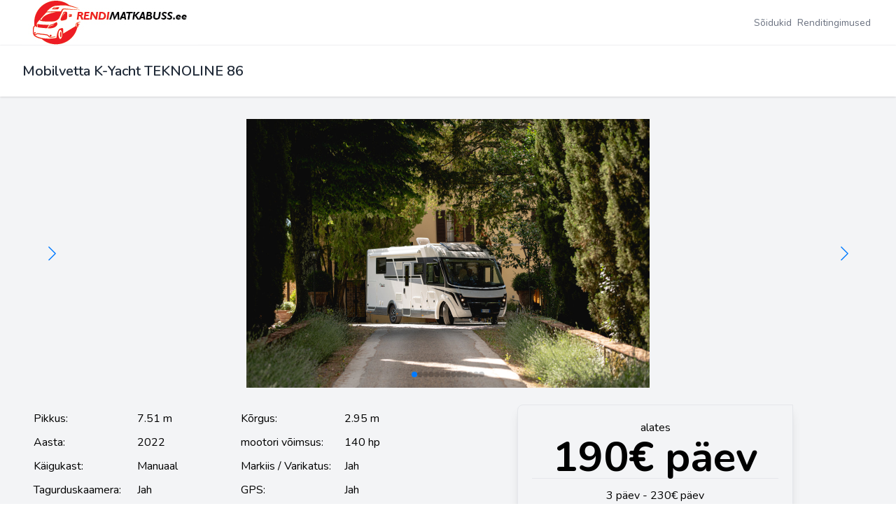

--- FILE ---
content_type: text/html; charset=UTF-8
request_url: https://rendimatkabuss.ee/vehicle/2
body_size: 6434
content:
<!DOCTYPE html>
<html lang="et">
<head>
    <meta charset="utf-8">
    <meta name="viewport" content="width=device-width, initial-scale=1">
    <meta name="csrf-token" content="ncCGNCDErpxS9GKGsti9p9BGLXQ4HBSMGbrWVNQ3">

    <title>Rendi Matkabuss</title>

    <!-- Fonts -->
    <link rel="stylesheet" href="https://fonts.googleapis.com/css2?family=Nunito:wght@400;600;700&display=swap">

    <!-- Styles -->
    <link rel="preload" as="style" href="https://rendimatkabuss.ee/build/assets/app.e642a30d.css" /><link rel="stylesheet" href="https://rendimatkabuss.ee/build/assets/app.e642a30d.css" />
    <link
        rel="stylesheet"
        href="https://unpkg.com/swiper/swiper-bundle.min.css"
    />

    <style >[wire\:loading], [wire\:loading\.delay], [wire\:loading\.inline-block], [wire\:loading\.inline], [wire\:loading\.block], [wire\:loading\.flex], [wire\:loading\.table], [wire\:loading\.grid], [wire\:loading\.inline-flex] {display: none;}[wire\:loading\.delay\.shortest], [wire\:loading\.delay\.shorter], [wire\:loading\.delay\.short], [wire\:loading\.delay\.long], [wire\:loading\.delay\.longer], [wire\:loading\.delay\.longest] {display:none;}[wire\:offline] {display: none;}[wire\:dirty]:not(textarea):not(input):not(select) {display: none;}input:-webkit-autofill, select:-webkit-autofill, textarea:-webkit-autofill {animation-duration: 50000s;animation-name: livewireautofill;}@keyframes livewireautofill { from {} }</style>

    <!-- Scripts -->
    <link rel="preload" as="style" href="https://rendimatkabuss.ee/build/assets/app.a133b04d.css" /><link rel="modulepreload" href="https://rendimatkabuss.ee/build/assets/app.cf10e8ac.js" /><link rel="stylesheet" href="https://rendimatkabuss.ee/build/assets/app.a133b04d.css" /><script type="module" src="https://rendimatkabuss.ee/build/assets/app.cf10e8ac.js"></script></head>
<body class="font-sans antialiased">
<div class="min-h-screen bg-gray-100">
    <nav wire:id="4MIV266ncNgGXVqGLemD" wire:initial-data="{&quot;fingerprint&quot;:{&quot;id&quot;:&quot;4MIV266ncNgGXVqGLemD&quot;,&quot;name&quot;:&quot;navigation-menu&quot;,&quot;locale&quot;:&quot;et&quot;,&quot;path&quot;:&quot;vehicle\/2&quot;,&quot;method&quot;:&quot;GET&quot;,&quot;v&quot;:&quot;acj&quot;},&quot;effects&quot;:{&quot;listeners&quot;:[&quot;refresh-navigation-menu&quot;]},&quot;serverMemo&quot;:{&quot;children&quot;:[],&quot;errors&quot;:[],&quot;htmlHash&quot;:&quot;2ca9a0f0&quot;,&quot;data&quot;:[],&quot;dataMeta&quot;:[],&quot;checksum&quot;:&quot;22fd9a1cc54d013a1386dddd1944f0908aa0aac9119f91a1d569941174135dd5&quot;}}" x-data="{ open: false }" class="bg-white border-b border-gray-100">
    <!-- Primary Navigation Menu -->
    <div class="px-4 mx-auto max-w-7xl sm:px-6 lg:px-8">
        <div class="flex justify-between h-16">
            <div class="flex">
                <!-- Logo -->
                <div class="flex items-center overflow-hidden shrink-0">
                    <a href="https://rendimatkabuss.ee">
                        <img src="https://rendimatkabuss.ee/assets/Rendimatkabuss_logod.jpg" class="block w-auto" />
                    </a>
                </div>

                <!-- Navigation Links -->
                
                <div class="hidden space-x-8 sm:-my-px sm:ml-10 sm:flex">
                                                                            </div>
            </div>

            <div class="hidden sm:flex sm:items-center sm:ml-6">
                
                <a class="inline-flex items-center px-1 pt-1 border-b-2 border-transparent text-sm font-medium leading-5 text-gray-500 hover:text-gray-700 hover:border-gray-300 focus:outline-none focus:text-gray-700 focus:border-gray-300 transition font-bold" href="https://rendimatkabuss.ee">
    Sõidukid
</a>
                <a class="inline-flex items-center px-1 pt-1 border-b-2 border-transparent text-sm font-medium leading-5 text-gray-500 hover:text-gray-700 hover:border-gray-300 focus:outline-none focus:text-gray-700 focus:border-gray-300 transition font-bold" href="https://rendimatkabuss.ee/rental-conditions">
    Renditingimused
</a>
                <!-- Teams Dropdown -->
                
                <!-- Settings Dropdown -->
                            </div>

            <!-- Hamburger -->
            <div class="flex items-center -mr-2 sm:hidden">
                <button @click="open = ! open" class="inline-flex items-center justify-center p-2 text-gray-400 transition rounded-md hover:text-gray-500 hover:bg-gray-100 focus:outline-none focus:bg-gray-100 focus:text-gray-500">
                    <svg class="w-6 h-6" stroke="currentColor" fill="none" viewBox="0 0 24 24">
                        <path :class="{'hidden': open, 'inline-flex': ! open }" class="inline-flex" stroke-linecap="round" stroke-linejoin="round" stroke-width="2" d="M4 6h16M4 12h16M4 18h16" />
                        <path :class="{'hidden': ! open, 'inline-flex': open }" class="hidden" stroke-linecap="round" stroke-linejoin="round" stroke-width="2" d="M6 18L18 6M6 6l12 12" />
                    </svg>
                </button>
            </div>
        </div>
    </div>

    <!-- Responsive Navigation Menu -->
    <div :class="{'block': open, 'hidden': ! open}" class="hidden sm:hidden">
        <div class="pt-2 pb-3 space-y-1">
            <a class="block pl-3 pr-4 py-2 border-l-4 border-transparent text-base font-medium text-gray-600 hover:text-gray-800 hover:bg-gray-50 hover:border-gray-300 focus:outline-none focus:text-gray-800 focus:bg-gray-50 focus:border-gray-300 transition" href="https://rendimatkabuss.ee">
    Sõidukid
</a>
            <a class="block pl-3 pr-4 py-2 border-l-4 border-transparent text-base font-medium text-gray-600 hover:text-gray-800 hover:bg-gray-50 hover:border-gray-300 focus:outline-none focus:text-gray-800 focus:bg-gray-50 focus:border-gray-300 transition" href="https://rendimatkabuss.ee/rental-conditions">
    Renditingimused
</a>
        </div>

        <!-- Responsive Settings Options -->
            </div>
</nav>

<!-- Livewire Component wire-end:4MIV266ncNgGXVqGLemD -->            <header class="bg-white shadow">
            <div class="max-w-7xl mx-auto py-6 px-4 sm:px-6 lg:px-8">
                <h2 class="font-semibold text-xl text-gray-800 leading-tight">
            Mobilvetta K-Yacht TEKNOLINE 86
        </h2>
            </div>
        </header>
        <main class="py-4">
        <div class="max-w-7xl mx-auto sm:px-6 lg:px-8">
            <div class="p-4">
        <div>
    <div class="w-full swiper mySwiper">
        <div class="swiper-wrapper">
                        <div class="swiper-slide">
                <img
                    class="object-cover mx-auto h-96"
                    src="/storage/mobilvetta_k-yacht_teknoline_86/kyt-90-7-fileminimizer.jpg"
                    alt="apple watch photo"
                />
            </div>
                        <div class="swiper-slide">
                <img
                    class="object-cover mx-auto h-96"
                    src="/storage/mobilvetta_k-yacht_teknoline_86/kyt-90-16-fileminimizer.jpg"
                    alt="apple watch photo"
                />
            </div>
                        <div class="swiper-slide">
                <img
                    class="object-cover mx-auto h-96"
                    src="/storage/mobilvetta_k-yacht_teknoline_86/mobilvetta-teknoline-86-034-scaled.jpg"
                    alt="apple watch photo"
                />
            </div>
                        <div class="swiper-slide">
                <img
                    class="object-cover mx-auto h-96"
                    src="/storage/mobilvetta_k-yacht_teknoline_86/mobilvetta-teknoline-86-039-scaled.jpg"
                    alt="apple watch photo"
                />
            </div>
                        <div class="swiper-slide">
                <img
                    class="object-cover mx-auto h-96"
                    src="/storage/mobilvetta_k-yacht_teknoline_86/mobilvetta-teknoline-86-040-scaled.jpg"
                    alt="apple watch photo"
                />
            </div>
                        <div class="swiper-slide">
                <img
                    class="object-cover mx-auto h-96"
                    src="/storage/mobilvetta_k-yacht_teknoline_86/mobilvetta-teknoline-86-042-scaled.jpg"
                    alt="apple watch photo"
                />
            </div>
                        <div class="swiper-slide">
                <img
                    class="object-cover mx-auto h-96"
                    src="/storage/mobilvetta_k-yacht_teknoline_86/mobilvetta-teknoline-86-044-scaled-Copy.jpg"
                    alt="apple watch photo"
                />
            </div>
                        <div class="swiper-slide">
                <img
                    class="object-cover mx-auto h-96"
                    src="/storage/mobilvetta_k-yacht_teknoline_86/mobilvetta-teknoline-86-047-scaled-Copy.jpg"
                    alt="apple watch photo"
                />
            </div>
                        <div class="swiper-slide">
                <img
                    class="object-cover mx-auto h-96"
                    src="/storage/mobilvetta_k-yacht_teknoline_86/mobilvetta-teknoline-90-015-scaled-Copy.jpg"
                    alt="apple watch photo"
                />
            </div>
                        <div class="swiper-slide">
                <img
                    class="object-cover mx-auto h-96"
                    src="/storage/mobilvetta_k-yacht_teknoline_86/mobilvetta-teknoline-90-059-scaled-Copy.jpg"
                    alt="apple watch photo"
                />
            </div>
                        <div class="swiper-slide">
                <img
                    class="object-cover mx-auto h-96"
                    src="/storage/mobilvetta_k-yacht_teknoline_86/mobilvetta-teknoline-90-067-scaled.jpg"
                    alt="apple watch photo"
                />
            </div>
                        <div class="swiper-slide">
                <img
                    class="object-cover mx-auto h-96"
                    src="/storage/imgs/09DdtlI4jlWyCRyheRk65EA60JL4JH8GfEAbH7hw.jpg"
                    alt="apple watch photo"
                />
            </div>
                        <div class="swiper-slide">
                <img
                    class="object-cover mx-auto h-96"
                    src="/storage/imgs/NhhIibWaiw2OsguT4Yo6I1go2K3uEPHTOQ9GcUrS.jpg"
                    alt="apple watch photo"
                />
            </div>
                    </div>
        <div class="swiper-button-next"></div>
        <div class="swiper-button-prev"></div>
        <div class="swiper-pagination"></div>
    </div>
    <script src="https://unpkg.com/swiper/swiper-bundle.min.js"></script>
    <script>
        var swiper = new Swiper('.mySwiper', {
            spaceBetween: 30,
            centeredSlides: true,
            autoplay: {
                delay: 5000,
                disableOnInteraction: false,
            },
            pagination: {
                el: '.swiper-pagination',
                clickable: true,
            },
            navigation: {
                nextEl: '.swiper-button-next',
                prevEl: '.swiper-button-prev',
            },
        });
    </script>
</div>
    <div class="my-2 lg:grid lg:grid-cols-2">
        <div class="grid grid-cols-2 my-2 md:my-4 py-2">
                            <div class="grid grid-cols-2">
                    <span>Pikkus: </span><span>7.51 m</span>
                </div>
                            <div class="grid grid-cols-2">
                    <span>Kõrgus: </span><span>2.95 m</span>
                </div>
                            <div class="grid grid-cols-2">
                    <span>Aasta: </span><span>2022</span>
                </div>
                            <div class="grid grid-cols-2">
                    <span>mootori võimsus: </span><span>140 hp</span>
                </div>
                            <div class="grid grid-cols-2">
                    <span>Käigukast: </span><span>Manuaal</span>
                </div>
                            <div class="grid grid-cols-2">
                    <span>Markiis / Varikatus: </span><span>Jah</span>
                </div>
                            <div class="grid grid-cols-2">
                    <span>Tagurduskaamera: </span><span>Jah</span>
                </div>
                            <div class="grid grid-cols-2">
                    <span>GPS: </span><span>Jah</span>
                </div>
                            <div class="grid grid-cols-2">
                    <span>Magamiskohad: </span><span>4</span>
                </div>
                            <div class="grid grid-cols-2">
                    <span>Isetkohad: </span><span>4</span>
                </div>
                            <div class="grid grid-cols-2">
                    <span>Püsikiiruse hoidja: </span><span>Jah</span>
                </div>
                            <div class="grid grid-cols-2">
                    <span>TV: </span><span>LCD (1 x HDMI, 1 x USB)</span>
                </div>
                            <div class="grid grid-cols-2">
                    <span>Stereo: </span><span>Jah</span>
                </div>
                            <div class="grid grid-cols-2">
                    <span>Konditsioneer: </span><span>Autoosas</span>
                </div>
                            <div class="grid grid-cols-2">
                    <span>Dušš: </span><span>Jah</span>
                </div>
                            <div class="grid grid-cols-2">
                    <span>WC: </span><span>Jah</span>
                </div>
                            <div class="grid grid-cols-2">
                    <span>Valamu: </span><span>2</span>
                </div>
                            <div class="grid grid-cols-2">
                    <span>Valgustus: </span><span>LED</span>
                </div>
                            <div class="grid grid-cols-2">
                    <span>Panipaik: </span><span>120cm x 90cm</span>
                </div>
                    </div>
        <div class="flex flex-col md:flex-row md:transform md:scale-75 lg:scale-100 justify-center">
            <div wire:id="HXjjzPDQkDwda23Vkdo4" wire:initial-data="{&quot;fingerprint&quot;:{&quot;id&quot;:&quot;HXjjzPDQkDwda23Vkdo4&quot;,&quot;name&quot;:&quot;components.price-list&quot;,&quot;locale&quot;:&quot;et&quot;,&quot;path&quot;:&quot;vehicle\/2&quot;,&quot;method&quot;:&quot;GET&quot;,&quot;v&quot;:&quot;acj&quot;},&quot;effects&quot;:{&quot;listeners&quot;:[]},&quot;serverMemo&quot;:{&quot;children&quot;:[],&quot;errors&quot;:[],&quot;htmlHash&quot;:&quot;653c9426&quot;,&quot;data&quot;:{&quot;vehicle&quot;:[],&quot;periods&quot;:[{&quot;period_start&quot;:&quot;2025-09-19 00:00:00&quot;,&quot;period_end&quot;:&quot;2026-04-30 23:59:59&quot;}],&quot;activePeriod&quot;:{&quot;period_start&quot;:&quot;2025-09-19 00:00:00&quot;,&quot;period_end&quot;:&quot;2026-04-30 23:59:59&quot;},&quot;activePeriodKey&quot;:0,&quot;prices&quot;:[],&quot;smallestPrice&quot;:190},&quot;dataMeta&quot;:{&quot;models&quot;:{&quot;vehicle&quot;:{&quot;class&quot;:&quot;App\\Models\\Van&quot;,&quot;id&quot;:2,&quot;relations&quot;:[&quot;prices&quot;,&quot;attributes&quot;,&quot;attributes.attribute&quot;],&quot;connection&quot;:&quot;mysql&quot;,&quot;collectionClass&quot;:null}},&quot;collections&quot;:[&quot;periods&quot;],&quot;modelCollections&quot;:{&quot;prices&quot;:{&quot;class&quot;:&quot;App\\Models\\Price&quot;,&quot;id&quot;:[126,127,128],&quot;relations&quot;:[],&quot;connection&quot;:&quot;mysql&quot;,&quot;collectionClass&quot;:null}}},&quot;checksum&quot;:&quot;8c8607ca48fee3ba28f5d8e1fe1500cb938d77c9ebdc4773a1b2f80a46d12be2&quot;}}"
    class="border rounded-lg md:rounded-r-none text-center p-5 mx-auto md:mx-0 my-2 md:my-4 bg-gray-100 font-medium z-10 shadow-lg w-full lg:w-2/3">
    <div class="">alates</div>
    <div id="month" class="font-bold text-6xl">190€ päev</div>
    <hr>
            <div class="my-3">3 päev - 230€ päev</div>
        <hr>
            <div class="my-3">8 päev - 200€ päev</div>
        <hr>
            <div class="my-3">15 päev - 190€ päev</div>
        <hr>
        <div class="relative">
        <div class="text-sm mt-3 font-bold">Hinnakiri on kehtiv</div>
        <div class="text-sm">

            <span class="font-bold text-red-600">
            19.09.2025 -
            30.04.2026
            </span>
        </div>
        <span class="absolute left-0 top-0 mt-2 cursor-pointer" wire:click='setActivePeriod()'>
            <svg xmlns="http://www.w3.org/2000/svg" class="h-6 w-6" fill="none" viewBox="0 0 24 24" stroke="currentColor">
                <path stroke-linecap="round" stroke-linejoin="round" stroke-width="2" d="M15 19l-7-7 7-7" />
            </svg>
        </span>
        <span class="absolute right-0 top-0 mt-2 cursor-pointer" wire:click='setActivePeriod(1)'>
            <svg xmlns="http://www.w3.org/2000/svg" class="h-6 w-6" fill="none" viewBox="0 0 24 24" stroke="currentColor">
                <path stroke-linecap="round" stroke-linejoin="round" stroke-width="2" d="M9 5l7 7-7 7" />
            </svg>
        </span>
    </div>
    <a href="#book_me">
        <div
            class="bg-gradient-base border border-blue-600 hover:bg-white text-white hover:text-blue-600 font-bold uppercase text-xs mt-5 py-2 px-4 rounded cursor-pointer">
            Broneeri mind        </div>
    </a>
</div>

<!-- Livewire Component wire-end:HXjjzPDQkDwda23Vkdo4 -->        </div>
    </div>

    <div wire:id="Jq9ev7zGOLpZzoWUFVGM" wire:initial-data="{&quot;fingerprint&quot;:{&quot;id&quot;:&quot;Jq9ev7zGOLpZzoWUFVGM&quot;,&quot;name&quot;:&quot;booking.form&quot;,&quot;locale&quot;:&quot;et&quot;,&quot;path&quot;:&quot;vehicle\/2&quot;,&quot;method&quot;:&quot;GET&quot;,&quot;v&quot;:&quot;acj&quot;},&quot;effects&quot;:{&quot;listeners&quot;:[]},&quot;serverMemo&quot;:{&quot;children&quot;:[],&quot;errors&quot;:[],&quot;htmlHash&quot;:&quot;1d7b1107&quot;,&quot;data&quot;:{&quot;name&quot;:null,&quot;phone&quot;:null,&quot;email&quot;:null,&quot;message&quot;:&quot;Tere. Soovin broneerida Mobilvetta K-Yacht TEKNOLINE 86.&quot;,&quot;startDate&quot;:null,&quot;startDateString&quot;:null,&quot;endDate&quot;:null,&quot;endDateString&quot;:null,&quot;haveReadRentalConditions&quot;:false,&quot;vehicle&quot;:[],&quot;bookedDates&quot;:&quot;[\&quot;2022-04-23T00:00:00.000000Z\&quot;,\&quot;2022-04-24T00:00:00.000000Z\&quot;,\&quot;2022-04-25T00:00:00.000000Z\&quot;,\&quot;2022-04-26T00:00:00.000000Z\&quot;,\&quot;2022-04-27T00:00:00.000000Z\&quot;,\&quot;2022-04-28T00:00:00.000000Z\&quot;,\&quot;2022-04-29T00:00:00.000000Z\&quot;,\&quot;2022-04-30T00:00:00.000000Z\&quot;,\&quot;2022-05-01T00:00:00.000000Z\&quot;,\&quot;2025-01-01T00:00:00.000000Z\&quot;,\&quot;2025-01-02T00:00:00.000000Z\&quot;,\&quot;2025-01-03T00:00:00.000000Z\&quot;,\&quot;2025-07-06T00:00:00.000000Z\&quot;,\&quot;2025-07-07T00:00:00.000000Z\&quot;,\&quot;2025-07-08T00:00:00.000000Z\&quot;,\&quot;2025-07-09T00:00:00.000000Z\&quot;,\&quot;2025-07-10T00:00:00.000000Z\&quot;,\&quot;2025-07-11T00:00:00.000000Z\&quot;,\&quot;2025-07-12T00:00:00.000000Z\&quot;,\&quot;2025-07-13T00:00:00.000000Z\&quot;,\&quot;2025-07-14T00:00:00.000000Z\&quot;,\&quot;2025-07-15T00:00:00.000000Z\&quot;,\&quot;2025-07-16T00:00:00.000000Z\&quot;,\&quot;2025-07-27T00:00:00.000000Z\&quot;,\&quot;2025-07-28T00:00:00.000000Z\&quot;,\&quot;2025-07-29T00:00:00.000000Z\&quot;,\&quot;2025-07-30T00:00:00.000000Z\&quot;,\&quot;2025-07-31T00:00:00.000000Z\&quot;,\&quot;2025-08-01T00:00:00.000000Z\&quot;,\&quot;2025-07-21T00:00:00.000000Z\&quot;,\&quot;2025-07-22T00:00:00.000000Z\&quot;,\&quot;2025-07-23T00:00:00.000000Z\&quot;,\&quot;2025-07-24T00:00:00.000000Z\&quot;,\&quot;2025-07-25T00:00:00.000000Z\&quot;,\&quot;2025-07-26T00:00:00.000000Z\&quot;,\&quot;2025-07-17T00:00:00.000000Z\&quot;,\&quot;2025-07-18T00:00:00.000000Z\&quot;,\&quot;2025-07-19T00:00:00.000000Z\&quot;,\&quot;2025-07-20T00:00:00.000000Z\&quot;,\&quot;2025-08-13T00:00:00.000000Z\&quot;,\&quot;2025-08-14T00:00:00.000000Z\&quot;,\&quot;2025-08-15T00:00:00.000000Z\&quot;,\&quot;2025-08-16T00:00:00.000000Z\&quot;,\&quot;2025-08-17T00:00:00.000000Z\&quot;,\&quot;2025-08-28T00:00:00.000000Z\&quot;,\&quot;2025-08-29T00:00:00.000000Z\&quot;,\&quot;2025-08-30T00:00:00.000000Z\&quot;,\&quot;2025-08-31T00:00:00.000000Z\&quot;,\&quot;2025-09-01T00:00:00.000000Z\&quot;,\&quot;2025-09-02T00:00:00.000000Z\&quot;,\&quot;2025-09-03T00:00:00.000000Z\&quot;,\&quot;2026-07-17T00:00:00.000000Z\&quot;,\&quot;2026-07-18T00:00:00.000000Z\&quot;,\&quot;2026-07-19T00:00:00.000000Z\&quot;]&quot;,&quot;error&quot;:null,&quot;success&quot;:null},&quot;dataMeta&quot;:{&quot;models&quot;:{&quot;vehicle&quot;:{&quot;class&quot;:&quot;App\\Models\\Van&quot;,&quot;id&quot;:2,&quot;relations&quot;:[&quot;prices&quot;,&quot;attributes&quot;,&quot;attributes.attribute&quot;,&quot;bookings&quot;],&quot;connection&quot;:&quot;mysql&quot;,&quot;collectionClass&quot;:null}}},&quot;checksum&quot;:&quot;ab4e8ac47f883014719748f8e0e8f211401b5064a826d855d05e660a2aace55e&quot;}}" id="book_me" class="w-full p-8 bg-white rounded shadow sm:p-12">
    <p class="text-3xl font-bold leading-7 text-center">Broneeri mind</p>
        <form action="" method="post">
        <div class="mt-12 md:flex">
            <div class="flex flex-col w-full md:w-1/2">
                <label class="font-semibold leading-none">Ees- ja perekonnanimi</label>
                <input type="text" wire:model="name"
                       class="p-3 mt-4 leading-none text-gray-900 bg-gray-100 border border-gray-200 rounded focus:outline-none focus:border-blue-700"/>
                            </div>
            <div class="flex flex-col w-full mt-4 md:w-1/2 md:ml-6 md:mt-0">
                <label class="font-semibold leading-none">Telefon</label>
                <input type="text" wire:model="phone"
                       class="p-3 mt-4 leading-none text-gray-900 bg-gray-100 border border-gray-200 rounded focus:outline-none focus:border-blue-700"/>
                            </div>
        </div>
        <div class="items-center mt-8 md:flex">
            <div class="flex flex-col w-full">
                <label class="font-semibold leading-none">E-mail</label>
                <input type="email" wire:model="email"
                       class="p-3 mt-4 leading-none text-gray-900 bg-gray-100 border border-gray-200 rounded focus:outline-none focus:border-blue-700"/>
                            </div>
        </div>
        <div class="mt-12 md:flex">
            <div class="flex flex-col w-full md:w-1/2">
                <label class="font-semibold leading-none">Rendiperioodi algus</label>
                <div
    x-data="{ value: window.Livewire.find('Jq9ev7zGOLpZzoWUFVGM').entangle('startDate'), dissabledDates: window.Livewire.find('Jq9ev7zGOLpZzoWUFVGM').entangle('bookedDates') }"
    x-on:change="value = $event.target.value"
    x-init="
        new Pikaday({
            field: $refs.input,
            'format': 'DD.MM.YYYY',
            firstDay: 1,
            minDate: new Date(),
            disableDayFn: function(date) {

                let isDisabled = false
                if(dissabledDates){
                    let dissabledDatesJson = JSON.parse(dissabledDates)

                    dissabledDatesJson.forEach(function(dissabledDate) {
                        
                        if(date.toDateString() === new Date(dissabledDate).toDateString()) {
                            isDisabled = true
                        }
                    })
                }

                return isDisabled
            }
        });"
>
    <input
        
        x-ref="input"
        x-bind:value="value"
        placeholder="Rendiperioodi algus"
        type="text"
        class="w-full rounded-md bg-gray-50 text-gray-700 leading-tight focus:outline-none py-2 px-2 border-0 focus:ring-transparent h-10 shadow-md
         focus:ring-primary-500 focus:border-primary-500 "
    />
</div>
                            </div>
            <div class="flex flex-col w-full mt-4 md:w-1/2 md:ml-6 md:mt-0">
                <label class="font-semibold leading-none">Rendiperioodi lõpp</label>
                <div
    x-data="{ value: window.Livewire.find('Jq9ev7zGOLpZzoWUFVGM').entangle('endDate'), dissabledDates: window.Livewire.find('Jq9ev7zGOLpZzoWUFVGM').entangle('bookedDates') }"
    x-on:change="value = $event.target.value"
    x-init="
        new Pikaday({
            field: $refs.input,
            'format': 'DD.MM.YYYY',
            firstDay: 1,
            minDate: new Date(),
            disableDayFn: function(date) {

                let isDisabled = false
                if(dissabledDates){
                    let dissabledDatesJson = JSON.parse(dissabledDates)

                    dissabledDatesJson.forEach(function(dissabledDate) {
                        
                        if(date.toDateString() === new Date(dissabledDate).toDateString()) {
                            isDisabled = true
                        }
                    })
                }

                return isDisabled
            }
        });"
>
    <input
        
        x-ref="input"
        x-bind:value="value"
        placeholder="Rendiperioodi lõpp"
        type="text"
        class="w-full rounded-md bg-gray-50 text-gray-700 leading-tight focus:outline-none py-2 px-2 border-0 focus:ring-transparent h-10 shadow-md
         focus:ring-primary-500 focus:border-primary-500 "
    />
</div>
                            </div>
        </div>
        <div>
            <div class="flex flex-col w-full mt-8">
                <label class="font-semibold leading-none">Sõnum</label>
                <textarea type="text" wire:model="message"
                          class="h-40 p-3 mt-4 text-base leading-none text-gray-900 bg-gray-100 border border-gray-200 rounded focus:oultine-none focus:border-blue-700"
                ></textarea>
                            </div>
        </div>
        <div class="relative flex items-start mt-8">
            <div class="flex items-center h-5">
              <input id="rentalConditions" name="rentalConditions" type="checkbox"
                class="focus:ring-blue-700 h-4 w-4 text-blue-700 border-gray-300 rounded  "
                wire:model="haveReadRentalConditions">
            </div>
            <div class="ml-3">
              <label for="rentalConditions" class="font-medium ">Olen tutvunud renditingumustega</label>
            </div>
          </div>
        <div class="flex items-center justify-center w-full">
            <button wire:click.prevent="sendMessage" wire:loading.remove
                class="px-10 py-4 font-semibold leading-none text-white bg-blue-700 rounded mt-9 hover:bg-blue-600 focus:ring-2 focus:ring-offset-2 focus:ring-blue-700 focus:outline-none">
                Saada sõnum            </button>
            <button wire:loading wire:target="sendMessage" disabled
                    class="px-10 py-4 font-semibold leading-none text-white bg-blue-500 rounded mt-9 focus:outline-none">
                Palun oota            </button>
        </div>
    </form>
</div>

<!-- Livewire Component wire-end:Jq9ev7zGOLpZzoWUFVGM --></livewire:booking.form>
            </div>
        </div>
    </main>
</div>
<footer class="border-t border-gray-200 my-2 py-4">
    <div class="max-w-7xl mx-auto sm:px-6 lg:px-8">
        <div class="bg-white overflow-hidden grid lg:grid-cols-2">
            
            <div class="flex-col justify-center grid lg:grid-cols-2 py-2">
                <a href="tel:+372 000 000" class="py-1">
                    <svg xmlns="http://www.w3.org/2000/svg" class="h-5 w-5 inline-block" fill="none" viewBox="0 0 24 24"
                         stroke="currentColor">
                        <path stroke-linecap="round" stroke-linejoin="round" stroke-width="2"
                              d="M3 5a2 2 0 012-2h3.28a1 1 0 01.948.684l1.498 4.493a1 1 0 01-.502 1.21l-2.257 1.13a11.042 11.042 0 005.516 5.516l1.13-2.257a1 1 0 011.21-.502l4.493 1.498a1 1 0 01.684.949V19a2 2 0 01-2 2h-1C9.716 21 3 14.284 3 6V5z"/>
                    </svg>
                    <span>+372 51 38 322</span>
                </a>
                <a href="mailto:info@test.ee" class="py-1">
                    <svg xmlns="http://www.w3.org/2000/svg" class="h-5 w-5 inline-block" viewBox="0 0 20 20"
                         fill="currentColor">
                        <path d="M2.003 5.884L10 9.882l7.997-3.998A2 2 0 0016 4H4a2 2 0 00-1.997 1.884z"/>
                        <path d="M18 8.118l-8 4-8-4V14a2 2 0 002 2h12a2 2 0 002-2V8.118z"/>
                    </svg>
                    <span>info@eletri.ee</span>
                </a>
            </div>
            
            <div class="flex justify-center lg:justify-end">

                <a href="https://www.facebook.com/matakaautorenttartu" class="w-6 mx-1">
                    <svg class="fill-current cursor-pointer text-gray-500 hover:text-gray-400" width="100%"
                         height="100%" viewBox="0 0 24 24" version="1.1" xmlns="http://www.w3.org/2000/svg"
                         xmlns:xlink="http://www.w3.org/1999/xlink" xml:space="preserve"
                         xmlns:serif="http://www.serif.com/"
                         style="fill-rule: evenodd; clip-rule: evenodd; stroke-linejoin: round; stroke-miterlimit: 2;">
               <path id="Facebook" d="M24,12c0,6.627 -5.373,12 -12,12c-6.627,0 -12,-5.373 -12,-12c0,-6.627
                  5.373,-12 12,-12c6.627,0 12,5.373
                  12,12Zm-11.278,0l1.294,0l0.172,-1.617l-1.466,0l0.002,-0.808c0,-0.422
                  0.04,-0.648 0.646,-0.648l0.809,0l0,-1.616l-1.295,0c-1.555,0 -2.103,0.784
                  -2.103,2.102l0,0.97l-0.969,0l0,1.617l0.969,0l0,4.689l1.941,0l0,-4.689Z"></path>
            </svg>
                </a>
                <a href="https://www.youtube.com/channel/UCpXkwVKeGfep4dlitUbdaMw" class="w-6 mx-1">
                    <svg class="fill-current cursor-pointer text-gray-500 hover:text-gray-400" width="100%"
                         height="100%" viewBox="0 0 24 24" version="1.1" xmlns="http://www.w3.org/2000/svg"
                         xmlns:xlink="http://www.w3.org/1999/xlink" xml:space="preserve"
                         xmlns:serif="http://www.serif.com/"
                         style="fill-rule: evenodd; clip-rule: evenodd; stroke-linejoin: round; stroke-miterlimit: 2;">
               <g id="Layer_1">
                   <circle id="Oval" cx="12" cy="12" r="12"></circle>
                   <path id="Shape" d="M19.05,8.362c0,-0.062 0,-0.125 -0.063,-0.187l0,-0.063c-0.187,-0.562
                     -0.687,-0.937 -1.312,-0.937l0.125,0c0,0 -2.438,-0.375 -5.75,-0.375c-3.25,0
                     -5.75,0.375 -5.75,0.375l0.125,0c-0.625,0 -1.125,0.375
                     -1.313,0.937l0,0.063c0,0.062 0,0.125 -0.062,0.187c-0.063,0.625 -0.25,1.938
                     -0.25,3.438c0,1.5 0.187,2.812 0.25,3.437c0,0.063 0,0.125
                     0.062,0.188l0,0.062c0.188,0.563 0.688,0.938 1.313,0.938l-0.125,0c0,0
                     2.437,0.375 5.75,0.375c3.25,0 5.75,-0.375 5.75,-0.375l-0.125,0c0.625,0
                     1.125,-0.375 1.312,-0.938l0,-0.062c0,-0.063 0,-0.125
                     0.063,-0.188c0.062,-0.625 0.25,-1.937 0.25,-3.437c0,-1.5 -0.125,-2.813
                     -0.25,-3.438Zm-4.634,3.927l-3.201,2.315c-0.068,0.068 -0.137,0.068
                     -0.205,0.068c-0.068,0 -0.136,0 -0.204,-0.068c-0.136,-0.068 -0.204,-0.204
                     -0.204,-0.34l0,-4.631c0,-0.136 0.068,-0.273 0.204,-0.341c0.136,-0.068
                     0.272,-0.068 0.409,0l3.201,2.316c0.068,0.068 0.136,0.204
                     0.136,0.34c0.068,0.136 0,0.273 -0.136,0.341Z" style="fill: rgb(255, 255, 255);"></path>
               </g>
            </svg>
                </a>
            </div>
            <div class="flex-col justify-center lg:justify-start py-2">
                <div>Eletri OÜ</div>
                <span>Teeninduse tee 7, Tõrvandi</span>
                <span>61715 Tartumaa</span>
            </div>
        </div>
    </div>
</footer>


<script src="/livewire/livewire.js?id=90730a3b0e7144480175" data-turbo-eval="false" data-turbolinks-eval="false" ></script><script data-turbo-eval="false" data-turbolinks-eval="false" >window.livewire = new Livewire();window.Livewire = window.livewire;window.livewire_app_url = '';window.livewire_token = 'ncCGNCDErpxS9GKGsti9p9BGLXQ4HBSMGbrWVNQ3';window.deferLoadingAlpine = function (callback) {window.addEventListener('livewire:load', function () {callback();});};let started = false;window.addEventListener('alpine:initializing', function () {if (! started) {window.livewire.start();started = true;}});document.addEventListener("DOMContentLoaded", function () {if (! started) {window.livewire.start();started = true;}});</script>
</body>
</html>


--- FILE ---
content_type: application/javascript
request_url: https://rendimatkabuss.ee/build/assets/app.cf10e8ac.js
body_size: 72580
content:
var U1=(e,n)=>()=>(n||e((n={exports:{}}).exports,n),n.exports);var NE=U1((FE,Cs)=>{var Ar=typeof globalThis<"u"?globalThis:typeof window<"u"?window:typeof global<"u"?global:typeof self<"u"?self:{};function H1(e){return e&&e.__esModule&&Object.prototype.hasOwnProperty.call(e,"default")?e.default:e}function $1(e){var n=e.default;if(typeof n=="function"){var i=function(){return n.apply(this,arguments)};i.prototype=n.prototype}else i={};return Object.defineProperty(i,"__esModule",{value:!0}),Object.keys(e).forEach(function(a){var u=Object.getOwnPropertyDescriptor(e,a);Object.defineProperty(i,a,u.get?u:{enumerable:!0,get:function(){return e[a]}})}),i}var _o={exports:{}};/**
 * @license
 * Lodash <https://lodash.com/>
 * Copyright OpenJS Foundation and other contributors <https://openjsf.org/>
 * Released under MIT license <https://lodash.com/license>
 * Based on Underscore.js 1.8.3 <http://underscorejs.org/LICENSE>
 * Copyright Jeremy Ashkenas, DocumentCloud and Investigative Reporters & Editors
 */(function(e,n){(function(){var i,a="4.17.21",u=200,f="Unsupported core-js use. Try https://npms.io/search?q=ponyfill.",l="Expected a function",_="Invalid `variable` option passed into `_.template`",v="__lodash_hash_undefined__",S=500,D="__lodash_placeholder__",O=1,F=2,K=4,te=1,Be=2,N=1,J=2,oe=4,fe=8,W=16,Ae=32,Ve=64,Ee=128,It=256,On=512,Qe=30,Vt="...",Pt=800,qr=16,Dn=1,va=2,ma=3,Kt=1/0,y=9007199254740991,g=17976931348623157e292,R=0/0,A=4294967295,U=A-1,z=A>>>1,V=[["ary",Ee],["bind",N],["bindKey",J],["curry",fe],["curryRight",W],["flip",On],["partial",Ae],["partialRight",Ve],["rearg",It]],ge="[object Arguments]",se="[object Array]",_e="[object AsyncFunction]",qe="[object Boolean]",Fe="[object Date]",Lt="[object DOMException]",jt="[object Error]",xt="[object Function]",an="[object GeneratorFunction]",Ue="[object Map]",it="[object Number]",Ii="[object Null]",Ce="[object Object]",Gr="[object Promise]",ya="[object Proxy]",Gn="[object RegExp]",st="[object Set]",Yt="[object String]",Mn="[object Symbol]",zr="[object Undefined]",zn="[object WeakMap]",wa="[object WeakSet]",Vn="[object ArrayBuffer]",En="[object DataView]",Vr="[object Float32Array]",xa="[object Float64Array]",Sa="[object Int8Array]",ba="[object Int16Array]",Oa="[object Int32Array]",Da="[object Uint8Array]",Ma="[object Uint8ClampedArray]",Ea="[object Uint16Array]",Ta="[object Uint32Array]",up=/\b__p \+= '';/g,op=/\b(__p \+=) '' \+/g,fp=/(__e\(.*?\)|\b__t\)) \+\n'';/g,Rf=/&(?:amp|lt|gt|quot|#39);/g,Cf=/[&<>"']/g,lp=RegExp(Rf.source),cp=RegExp(Cf.source),hp=/<%-([\s\S]+?)%>/g,dp=/<%([\s\S]+?)%>/g,kf=/<%=([\s\S]+?)%>/g,_p=/\.|\[(?:[^[\]]*|(["'])(?:(?!\1)[^\\]|\\.)*?\1)\]/,pp=/^\w*$/,gp=/[^.[\]]+|\[(?:(-?\d+(?:\.\d+)?)|(["'])((?:(?!\2)[^\\]|\\.)*?)\2)\]|(?=(?:\.|\[\])(?:\.|\[\]|$))/g,Aa=/[\\^$.*+?()[\]{}|]/g,vp=RegExp(Aa.source),Ra=/^\s+/,mp=/\s/,yp=/\{(?:\n\/\* \[wrapped with .+\] \*\/)?\n?/,wp=/\{\n\/\* \[wrapped with (.+)\] \*/,xp=/,? & /,Sp=/[^\x00-\x2f\x3a-\x40\x5b-\x60\x7b-\x7f]+/g,bp=/[()=,{}\[\]\/\s]/,Op=/\\(\\)?/g,Dp=/\$\{([^\\}]*(?:\\.[^\\}]*)*)\}/g,If=/\w*$/,Mp=/^[-+]0x[0-9a-f]+$/i,Ep=/^0b[01]+$/i,Tp=/^\[object .+?Constructor\]$/,Ap=/^0o[0-7]+$/i,Rp=/^(?:0|[1-9]\d*)$/,Cp=/[\xc0-\xd6\xd8-\xf6\xf8-\xff\u0100-\u017f]/g,Pi=/($^)/,kp=/['\n\r\u2028\u2029\\]/g,Li="\\ud800-\\udfff",Ip="\\u0300-\\u036f",Pp="\\ufe20-\\ufe2f",Lp="\\u20d0-\\u20ff",Pf=Ip+Pp+Lp,Lf="\\u2700-\\u27bf",Yf="a-z\\xdf-\\xf6\\xf8-\\xff",Yp="\\xac\\xb1\\xd7\\xf7",Np="\\x00-\\x2f\\x3a-\\x40\\x5b-\\x60\\x7b-\\xbf",Wp="\\u2000-\\u206f",Fp=" \\t\\x0b\\f\\xa0\\ufeff\\n\\r\\u2028\\u2029\\u1680\\u180e\\u2000\\u2001\\u2002\\u2003\\u2004\\u2005\\u2006\\u2007\\u2008\\u2009\\u200a\\u202f\\u205f\\u3000",Nf="A-Z\\xc0-\\xd6\\xd8-\\xde",Wf="\\ufe0e\\ufe0f",Ff=Yp+Np+Wp+Fp,Ca="['\u2019]",Up="["+Li+"]",Uf="["+Ff+"]",Yi="["+Pf+"]",Hf="\\d+",Hp="["+Lf+"]",$f="["+Yf+"]",Bf="[^"+Li+Ff+Hf+Lf+Yf+Nf+"]",ka="\\ud83c[\\udffb-\\udfff]",$p="(?:"+Yi+"|"+ka+")",qf="[^"+Li+"]",Ia="(?:\\ud83c[\\udde6-\\uddff]){2}",Pa="[\\ud800-\\udbff][\\udc00-\\udfff]",hr="["+Nf+"]",Gf="\\u200d",zf="(?:"+$f+"|"+Bf+")",Bp="(?:"+hr+"|"+Bf+")",Vf="(?:"+Ca+"(?:d|ll|m|re|s|t|ve))?",Kf="(?:"+Ca+"(?:D|LL|M|RE|S|T|VE))?",jf=$p+"?",Zf="["+Wf+"]?",qp="(?:"+Gf+"(?:"+[qf,Ia,Pa].join("|")+")"+Zf+jf+")*",Gp="\\d*(?:1st|2nd|3rd|(?![123])\\dth)(?=\\b|[A-Z_])",zp="\\d*(?:1ST|2ND|3RD|(?![123])\\dTH)(?=\\b|[a-z_])",Jf=Zf+jf+qp,Vp="(?:"+[Hp,Ia,Pa].join("|")+")"+Jf,Kp="(?:"+[qf+Yi+"?",Yi,Ia,Pa,Up].join("|")+")",jp=RegExp(Ca,"g"),Zp=RegExp(Yi,"g"),La=RegExp(ka+"(?="+ka+")|"+Kp+Jf,"g"),Jp=RegExp([hr+"?"+$f+"+"+Vf+"(?="+[Uf,hr,"$"].join("|")+")",Bp+"+"+Kf+"(?="+[Uf,hr+zf,"$"].join("|")+")",hr+"?"+zf+"+"+Vf,hr+"+"+Kf,zp,Gp,Hf,Vp].join("|"),"g"),Xp=RegExp("["+Gf+Li+Pf+Wf+"]"),Qp=/[a-z][A-Z]|[A-Z]{2}[a-z]|[0-9][a-zA-Z]|[a-zA-Z][0-9]|[^a-zA-Z0-9 ]/,eg=["Array","Buffer","DataView","Date","Error","Float32Array","Float64Array","Function","Int8Array","Int16Array","Int32Array","Map","Math","Object","Promise","RegExp","Set","String","Symbol","TypeError","Uint8Array","Uint8ClampedArray","Uint16Array","Uint32Array","WeakMap","_","clearTimeout","isFinite","parseInt","setTimeout"],tg=-1,xe={};xe[Vr]=xe[xa]=xe[Sa]=xe[ba]=xe[Oa]=xe[Da]=xe[Ma]=xe[Ea]=xe[Ta]=!0,xe[ge]=xe[se]=xe[Vn]=xe[qe]=xe[En]=xe[Fe]=xe[jt]=xe[xt]=xe[Ue]=xe[it]=xe[Ce]=xe[Gn]=xe[st]=xe[Yt]=xe[zn]=!1;var we={};we[ge]=we[se]=we[Vn]=we[En]=we[qe]=we[Fe]=we[Vr]=we[xa]=we[Sa]=we[ba]=we[Oa]=we[Ue]=we[it]=we[Ce]=we[Gn]=we[st]=we[Yt]=we[Mn]=we[Da]=we[Ma]=we[Ea]=we[Ta]=!0,we[jt]=we[xt]=we[zn]=!1;var ng={\u00C0:"A",\u00C1:"A",\u00C2:"A",\u00C3:"A",\u00C4:"A",\u00C5:"A",\u00E0:"a",\u00E1:"a",\u00E2:"a",\u00E3:"a",\u00E4:"a",\u00E5:"a",\u00C7:"C",\u00E7:"c",\u00D0:"D",\u00F0:"d",\u00C8:"E",\u00C9:"E",\u00CA:"E",\u00CB:"E",\u00E8:"e",\u00E9:"e",\u00EA:"e",\u00EB:"e",\u00CC:"I",\u00CD:"I",\u00CE:"I",\u00CF:"I",\u00EC:"i",\u00ED:"i",\u00EE:"i",\u00EF:"i",\u00D1:"N",\u00F1:"n",\u00D2:"O",\u00D3:"O",\u00D4:"O",\u00D5:"O",\u00D6:"O",\u00D8:"O",\u00F2:"o",\u00F3:"o",\u00F4:"o",\u00F5:"o",\u00F6:"o",\u00F8:"o",\u00D9:"U",\u00DA:"U",\u00DB:"U",\u00DC:"U",\u00F9:"u",\u00FA:"u",\u00FB:"u",\u00FC:"u",\u00DD:"Y",\u00FD:"y",\u00FF:"y",\u00C6:"Ae",\u00E6:"ae",\u00DE:"Th",\u00FE:"th",\u00DF:"ss",\u0100:"A",\u0102:"A",\u0104:"A",\u0101:"a",\u0103:"a",\u0105:"a",\u0106:"C",\u0108:"C",\u010A:"C",\u010C:"C",\u0107:"c",\u0109:"c",\u010B:"c",\u010D:"c",\u010E:"D",\u0110:"D",\u010F:"d",\u0111:"d",\u0112:"E",\u0114:"E",\u0116:"E",\u0118:"E",\u011A:"E",\u0113:"e",\u0115:"e",\u0117:"e",\u0119:"e",\u011B:"e",\u011C:"G",\u011E:"G",\u0120:"G",\u0122:"G",\u011D:"g",\u011F:"g",\u0121:"g",\u0123:"g",\u0124:"H",\u0126:"H",\u0125:"h",\u0127:"h",\u0128:"I",\u012A:"I",\u012C:"I",\u012E:"I",\u0130:"I",\u0129:"i",\u012B:"i",\u012D:"i",\u012F:"i",\u0131:"i",\u0134:"J",\u0135:"j",\u0136:"K",\u0137:"k",\u0138:"k",\u0139:"L",\u013B:"L",\u013D:"L",\u013F:"L",\u0141:"L",\u013A:"l",\u013C:"l",\u013E:"l",\u0140:"l",\u0142:"l",\u0143:"N",\u0145:"N",\u0147:"N",\u014A:"N",\u0144:"n",\u0146:"n",\u0148:"n",\u014B:"n",\u014C:"O",\u014E:"O",\u0150:"O",\u014D:"o",\u014F:"o",\u0151:"o",\u0154:"R",\u0156:"R",\u0158:"R",\u0155:"r",\u0157:"r",\u0159:"r",\u015A:"S",\u015C:"S",\u015E:"S",\u0160:"S",\u015B:"s",\u015D:"s",\u015F:"s",\u0161:"s",\u0162:"T",\u0164:"T",\u0166:"T",\u0163:"t",\u0165:"t",\u0167:"t",\u0168:"U",\u016A:"U",\u016C:"U",\u016E:"U",\u0170:"U",\u0172:"U",\u0169:"u",\u016B:"u",\u016D:"u",\u016F:"u",\u0171:"u",\u0173:"u",\u0174:"W",\u0175:"w",\u0176:"Y",\u0177:"y",\u0178:"Y",\u0179:"Z",\u017B:"Z",\u017D:"Z",\u017A:"z",\u017C:"z",\u017E:"z",\u0132:"IJ",\u0133:"ij",\u0152:"Oe",\u0153:"oe",\u0149:"'n",\u017F:"s"},rg={"&":"&amp;","<":"&lt;",">":"&gt;",'"':"&quot;","'":"&#39;"},ig={"&amp;":"&","&lt;":"<","&gt;":">","&quot;":'"',"&#39;":"'"},sg={"\\":"\\","'":"'","\n":"n","\r":"r","\u2028":"u2028","\u2029":"u2029"},ag=parseFloat,ug=parseInt,Xf=typeof Ar=="object"&&Ar&&Ar.Object===Object&&Ar,og=typeof self=="object"&&self&&self.Object===Object&&self,Ge=Xf||og||Function("return this")(),Ya=n&&!n.nodeType&&n,Kn=Ya&&!0&&e&&!e.nodeType&&e,Qf=Kn&&Kn.exports===Ya,Na=Qf&&Xf.process,St=function(){try{var w=Kn&&Kn.require&&Kn.require("util").types;return w||Na&&Na.binding&&Na.binding("util")}catch{}}(),el=St&&St.isArrayBuffer,tl=St&&St.isDate,nl=St&&St.isMap,rl=St&&St.isRegExp,il=St&&St.isSet,sl=St&&St.isTypedArray;function ht(w,M,b){switch(b.length){case 0:return w.call(M);case 1:return w.call(M,b[0]);case 2:return w.call(M,b[0],b[1]);case 3:return w.call(M,b[0],b[1],b[2])}return w.apply(M,b)}function fg(w,M,b,L){for(var j=-1,de=w==null?0:w.length;++j<de;){var Ye=w[j];M(L,Ye,b(Ye),w)}return L}function bt(w,M){for(var b=-1,L=w==null?0:w.length;++b<L&&M(w[b],b,w)!==!1;);return w}function lg(w,M){for(var b=w==null?0:w.length;b--&&M(w[b],b,w)!==!1;);return w}function al(w,M){for(var b=-1,L=w==null?0:w.length;++b<L;)if(!M(w[b],b,w))return!1;return!0}function Tn(w,M){for(var b=-1,L=w==null?0:w.length,j=0,de=[];++b<L;){var Ye=w[b];M(Ye,b,w)&&(de[j++]=Ye)}return de}function Ni(w,M){var b=w==null?0:w.length;return!!b&&dr(w,M,0)>-1}function Wa(w,M,b){for(var L=-1,j=w==null?0:w.length;++L<j;)if(b(M,w[L]))return!0;return!1}function Oe(w,M){for(var b=-1,L=w==null?0:w.length,j=Array(L);++b<L;)j[b]=M(w[b],b,w);return j}function An(w,M){for(var b=-1,L=M.length,j=w.length;++b<L;)w[j+b]=M[b];return w}function Fa(w,M,b,L){var j=-1,de=w==null?0:w.length;for(L&&de&&(b=w[++j]);++j<de;)b=M(b,w[j],j,w);return b}function cg(w,M,b,L){var j=w==null?0:w.length;for(L&&j&&(b=w[--j]);j--;)b=M(b,w[j],j,w);return b}function Ua(w,M){for(var b=-1,L=w==null?0:w.length;++b<L;)if(M(w[b],b,w))return!0;return!1}var hg=Ha("length");function dg(w){return w.split("")}function _g(w){return w.match(Sp)||[]}function ul(w,M,b){var L;return b(w,function(j,de,Ye){if(M(j,de,Ye))return L=de,!1}),L}function Wi(w,M,b,L){for(var j=w.length,de=b+(L?1:-1);L?de--:++de<j;)if(M(w[de],de,w))return de;return-1}function dr(w,M,b){return M===M?Mg(w,M,b):Wi(w,ol,b)}function pg(w,M,b,L){for(var j=b-1,de=w.length;++j<de;)if(L(w[j],M))return j;return-1}function ol(w){return w!==w}function fl(w,M){var b=w==null?0:w.length;return b?Ba(w,M)/b:R}function Ha(w){return function(M){return M==null?i:M[w]}}function $a(w){return function(M){return w==null?i:w[M]}}function ll(w,M,b,L,j){return j(w,function(de,Ye,ye){b=L?(L=!1,de):M(b,de,Ye,ye)}),b}function gg(w,M){var b=w.length;for(w.sort(M);b--;)w[b]=w[b].value;return w}function Ba(w,M){for(var b,L=-1,j=w.length;++L<j;){var de=M(w[L]);de!==i&&(b=b===i?de:b+de)}return b}function qa(w,M){for(var b=-1,L=Array(w);++b<w;)L[b]=M(b);return L}function vg(w,M){return Oe(M,function(b){return[b,w[b]]})}function cl(w){return w&&w.slice(0,pl(w)+1).replace(Ra,"")}function dt(w){return function(M){return w(M)}}function Ga(w,M){return Oe(M,function(b){return w[b]})}function Kr(w,M){return w.has(M)}function hl(w,M){for(var b=-1,L=w.length;++b<L&&dr(M,w[b],0)>-1;);return b}function dl(w,M){for(var b=w.length;b--&&dr(M,w[b],0)>-1;);return b}function mg(w,M){for(var b=w.length,L=0;b--;)w[b]===M&&++L;return L}var yg=$a(ng),wg=$a(rg);function xg(w){return"\\"+sg[w]}function Sg(w,M){return w==null?i:w[M]}function _r(w){return Xp.test(w)}function bg(w){return Qp.test(w)}function Og(w){for(var M,b=[];!(M=w.next()).done;)b.push(M.value);return b}function za(w){var M=-1,b=Array(w.size);return w.forEach(function(L,j){b[++M]=[j,L]}),b}function _l(w,M){return function(b){return w(M(b))}}function Rn(w,M){for(var b=-1,L=w.length,j=0,de=[];++b<L;){var Ye=w[b];(Ye===M||Ye===D)&&(w[b]=D,de[j++]=b)}return de}function Fi(w){var M=-1,b=Array(w.size);return w.forEach(function(L){b[++M]=L}),b}function Dg(w){var M=-1,b=Array(w.size);return w.forEach(function(L){b[++M]=[L,L]}),b}function Mg(w,M,b){for(var L=b-1,j=w.length;++L<j;)if(w[L]===M)return L;return-1}function Eg(w,M,b){for(var L=b+1;L--;)if(w[L]===M)return L;return L}function pr(w){return _r(w)?Ag(w):hg(w)}function Nt(w){return _r(w)?Rg(w):dg(w)}function pl(w){for(var M=w.length;M--&&mp.test(w.charAt(M)););return M}var Tg=$a(ig);function Ag(w){for(var M=La.lastIndex=0;La.test(w);)++M;return M}function Rg(w){return w.match(La)||[]}function Cg(w){return w.match(Jp)||[]}var kg=function w(M){M=M==null?Ge:gr.defaults(Ge.Object(),M,gr.pick(Ge,eg));var b=M.Array,L=M.Date,j=M.Error,de=M.Function,Ye=M.Math,ye=M.Object,Va=M.RegExp,Ig=M.String,Ot=M.TypeError,Ui=b.prototype,Pg=de.prototype,vr=ye.prototype,Hi=M["__core-js_shared__"],$i=Pg.toString,ve=vr.hasOwnProperty,Lg=0,gl=function(){var t=/[^.]+$/.exec(Hi&&Hi.keys&&Hi.keys.IE_PROTO||"");return t?"Symbol(src)_1."+t:""}(),Bi=vr.toString,Yg=$i.call(ye),Ng=Ge._,Wg=Va("^"+$i.call(ve).replace(Aa,"\\$&").replace(/hasOwnProperty|(function).*?(?=\\\()| for .+?(?=\\\])/g,"$1.*?")+"$"),qi=Qf?M.Buffer:i,Cn=M.Symbol,Gi=M.Uint8Array,vl=qi?qi.allocUnsafe:i,zi=_l(ye.getPrototypeOf,ye),ml=ye.create,yl=vr.propertyIsEnumerable,Vi=Ui.splice,wl=Cn?Cn.isConcatSpreadable:i,jr=Cn?Cn.iterator:i,jn=Cn?Cn.toStringTag:i,Ki=function(){try{var t=er(ye,"defineProperty");return t({},"",{}),t}catch{}}(),Fg=M.clearTimeout!==Ge.clearTimeout&&M.clearTimeout,Ug=L&&L.now!==Ge.Date.now&&L.now,Hg=M.setTimeout!==Ge.setTimeout&&M.setTimeout,ji=Ye.ceil,Zi=Ye.floor,Ka=ye.getOwnPropertySymbols,$g=qi?qi.isBuffer:i,xl=M.isFinite,Bg=Ui.join,qg=_l(ye.keys,ye),Ne=Ye.max,Ke=Ye.min,Gg=L.now,zg=M.parseInt,Sl=Ye.random,Vg=Ui.reverse,ja=er(M,"DataView"),Zr=er(M,"Map"),Za=er(M,"Promise"),mr=er(M,"Set"),Jr=er(M,"WeakMap"),Xr=er(ye,"create"),Ji=Jr&&new Jr,yr={},Kg=tr(ja),jg=tr(Zr),Zg=tr(Za),Jg=tr(mr),Xg=tr(Jr),Xi=Cn?Cn.prototype:i,Qr=Xi?Xi.valueOf:i,bl=Xi?Xi.toString:i;function h(t){if(Re(t)&&!Z(t)&&!(t instanceof ae)){if(t instanceof Dt)return t;if(ve.call(t,"__wrapped__"))return Oc(t)}return new Dt(t)}var wr=function(){function t(){}return function(r){if(!Te(r))return{};if(ml)return ml(r);t.prototype=r;var s=new t;return t.prototype=i,s}}();function Qi(){}function Dt(t,r){this.__wrapped__=t,this.__actions__=[],this.__chain__=!!r,this.__index__=0,this.__values__=i}h.templateSettings={escape:hp,evaluate:dp,interpolate:kf,variable:"",imports:{_:h}},h.prototype=Qi.prototype,h.prototype.constructor=h,Dt.prototype=wr(Qi.prototype),Dt.prototype.constructor=Dt;function ae(t){this.__wrapped__=t,this.__actions__=[],this.__dir__=1,this.__filtered__=!1,this.__iteratees__=[],this.__takeCount__=A,this.__views__=[]}function Qg(){var t=new ae(this.__wrapped__);return t.__actions__=at(this.__actions__),t.__dir__=this.__dir__,t.__filtered__=this.__filtered__,t.__iteratees__=at(this.__iteratees__),t.__takeCount__=this.__takeCount__,t.__views__=at(this.__views__),t}function ev(){if(this.__filtered__){var t=new ae(this);t.__dir__=-1,t.__filtered__=!0}else t=this.clone(),t.__dir__*=-1;return t}function tv(){var t=this.__wrapped__.value(),r=this.__dir__,s=Z(t),o=r<0,c=s?t.length:0,d=dm(0,c,this.__views__),p=d.start,m=d.end,x=m-p,E=o?m:p-1,T=this.__iteratees__,C=T.length,I=0,H=Ke(x,this.__takeCount__);if(!s||!o&&c==x&&H==x)return Vl(t,this.__actions__);var q=[];e:for(;x--&&I<H;){E+=r;for(var ee=-1,G=t[E];++ee<C;){var ie=T[ee],ue=ie.iteratee,gt=ie.type,nt=ue(G);if(gt==va)G=nt;else if(!nt){if(gt==Dn)continue e;break e}}q[I++]=G}return q}ae.prototype=wr(Qi.prototype),ae.prototype.constructor=ae;function Zn(t){var r=-1,s=t==null?0:t.length;for(this.clear();++r<s;){var o=t[r];this.set(o[0],o[1])}}function nv(){this.__data__=Xr?Xr(null):{},this.size=0}function rv(t){var r=this.has(t)&&delete this.__data__[t];return this.size-=r?1:0,r}function iv(t){var r=this.__data__;if(Xr){var s=r[t];return s===v?i:s}return ve.call(r,t)?r[t]:i}function sv(t){var r=this.__data__;return Xr?r[t]!==i:ve.call(r,t)}function av(t,r){var s=this.__data__;return this.size+=this.has(t)?0:1,s[t]=Xr&&r===i?v:r,this}Zn.prototype.clear=nv,Zn.prototype.delete=rv,Zn.prototype.get=iv,Zn.prototype.has=sv,Zn.prototype.set=av;function un(t){var r=-1,s=t==null?0:t.length;for(this.clear();++r<s;){var o=t[r];this.set(o[0],o[1])}}function uv(){this.__data__=[],this.size=0}function ov(t){var r=this.__data__,s=es(r,t);if(s<0)return!1;var o=r.length-1;return s==o?r.pop():Vi.call(r,s,1),--this.size,!0}function fv(t){var r=this.__data__,s=es(r,t);return s<0?i:r[s][1]}function lv(t){return es(this.__data__,t)>-1}function cv(t,r){var s=this.__data__,o=es(s,t);return o<0?(++this.size,s.push([t,r])):s[o][1]=r,this}un.prototype.clear=uv,un.prototype.delete=ov,un.prototype.get=fv,un.prototype.has=lv,un.prototype.set=cv;function on(t){var r=-1,s=t==null?0:t.length;for(this.clear();++r<s;){var o=t[r];this.set(o[0],o[1])}}function hv(){this.size=0,this.__data__={hash:new Zn,map:new(Zr||un),string:new Zn}}function dv(t){var r=hs(this,t).delete(t);return this.size-=r?1:0,r}function _v(t){return hs(this,t).get(t)}function pv(t){return hs(this,t).has(t)}function gv(t,r){var s=hs(this,t),o=s.size;return s.set(t,r),this.size+=s.size==o?0:1,this}on.prototype.clear=hv,on.prototype.delete=dv,on.prototype.get=_v,on.prototype.has=pv,on.prototype.set=gv;function Jn(t){var r=-1,s=t==null?0:t.length;for(this.__data__=new on;++r<s;)this.add(t[r])}function vv(t){return this.__data__.set(t,v),this}function mv(t){return this.__data__.has(t)}Jn.prototype.add=Jn.prototype.push=vv,Jn.prototype.has=mv;function Wt(t){var r=this.__data__=new un(t);this.size=r.size}function yv(){this.__data__=new un,this.size=0}function wv(t){var r=this.__data__,s=r.delete(t);return this.size=r.size,s}function xv(t){return this.__data__.get(t)}function Sv(t){return this.__data__.has(t)}function bv(t,r){var s=this.__data__;if(s instanceof un){var o=s.__data__;if(!Zr||o.length<u-1)return o.push([t,r]),this.size=++s.size,this;s=this.__data__=new on(o)}return s.set(t,r),this.size=s.size,this}Wt.prototype.clear=yv,Wt.prototype.delete=wv,Wt.prototype.get=xv,Wt.prototype.has=Sv,Wt.prototype.set=bv;function Ol(t,r){var s=Z(t),o=!s&&nr(t),c=!s&&!o&&Yn(t),d=!s&&!o&&!c&&Or(t),p=s||o||c||d,m=p?qa(t.length,Ig):[],x=m.length;for(var E in t)(r||ve.call(t,E))&&!(p&&(E=="length"||c&&(E=="offset"||E=="parent")||d&&(E=="buffer"||E=="byteLength"||E=="byteOffset")||hn(E,x)))&&m.push(E);return m}function Dl(t){var r=t.length;return r?t[uu(0,r-1)]:i}function Ov(t,r){return ds(at(t),Xn(r,0,t.length))}function Dv(t){return ds(at(t))}function Ja(t,r,s){(s!==i&&!Ft(t[r],s)||s===i&&!(r in t))&&fn(t,r,s)}function ei(t,r,s){var o=t[r];(!(ve.call(t,r)&&Ft(o,s))||s===i&&!(r in t))&&fn(t,r,s)}function es(t,r){for(var s=t.length;s--;)if(Ft(t[s][0],r))return s;return-1}function Mv(t,r,s,o){return kn(t,function(c,d,p){r(o,c,s(c),p)}),o}function Ml(t,r){return t&&Jt(r,He(r),t)}function Ev(t,r){return t&&Jt(r,ot(r),t)}function fn(t,r,s){r=="__proto__"&&Ki?Ki(t,r,{configurable:!0,enumerable:!0,value:s,writable:!0}):t[r]=s}function Xa(t,r){for(var s=-1,o=r.length,c=b(o),d=t==null;++s<o;)c[s]=d?i:ku(t,r[s]);return c}function Xn(t,r,s){return t===t&&(s!==i&&(t=t<=s?t:s),r!==i&&(t=t>=r?t:r)),t}function Mt(t,r,s,o,c,d){var p,m=r&O,x=r&F,E=r&K;if(s&&(p=c?s(t,o,c,d):s(t)),p!==i)return p;if(!Te(t))return t;var T=Z(t);if(T){if(p=pm(t),!m)return at(t,p)}else{var C=je(t),I=C==xt||C==an;if(Yn(t))return Zl(t,m);if(C==Ce||C==ge||I&&!c){if(p=x||I?{}:pc(t),!m)return x?im(t,Ev(p,t)):rm(t,Ml(p,t))}else{if(!we[C])return c?t:{};p=gm(t,C,m)}}d||(d=new Wt);var H=d.get(t);if(H)return H;d.set(t,p),qc(t)?t.forEach(function(G){p.add(Mt(G,r,s,G,t,d))}):$c(t)&&t.forEach(function(G,ie){p.set(ie,Mt(G,r,s,ie,t,d))});var q=E?x?mu:vu:x?ot:He,ee=T?i:q(t);return bt(ee||t,function(G,ie){ee&&(ie=G,G=t[ie]),ei(p,ie,Mt(G,r,s,ie,t,d))}),p}function Tv(t){var r=He(t);return function(s){return El(s,t,r)}}function El(t,r,s){var o=s.length;if(t==null)return!o;for(t=ye(t);o--;){var c=s[o],d=r[c],p=t[c];if(p===i&&!(c in t)||!d(p))return!1}return!0}function Tl(t,r,s){if(typeof t!="function")throw new Ot(l);return ui(function(){t.apply(i,s)},r)}function ti(t,r,s,o){var c=-1,d=Ni,p=!0,m=t.length,x=[],E=r.length;if(!m)return x;s&&(r=Oe(r,dt(s))),o?(d=Wa,p=!1):r.length>=u&&(d=Kr,p=!1,r=new Jn(r));e:for(;++c<m;){var T=t[c],C=s==null?T:s(T);if(T=o||T!==0?T:0,p&&C===C){for(var I=E;I--;)if(r[I]===C)continue e;x.push(T)}else d(r,C,o)||x.push(T)}return x}var kn=tc(Zt),Al=tc(eu,!0);function Av(t,r){var s=!0;return kn(t,function(o,c,d){return s=!!r(o,c,d),s}),s}function ts(t,r,s){for(var o=-1,c=t.length;++o<c;){var d=t[o],p=r(d);if(p!=null&&(m===i?p===p&&!pt(p):s(p,m)))var m=p,x=d}return x}function Rv(t,r,s,o){var c=t.length;for(s=X(s),s<0&&(s=-s>c?0:c+s),o=o===i||o>c?c:X(o),o<0&&(o+=c),o=s>o?0:zc(o);s<o;)t[s++]=r;return t}function Rl(t,r){var s=[];return kn(t,function(o,c,d){r(o,c,d)&&s.push(o)}),s}function ze(t,r,s,o,c){var d=-1,p=t.length;for(s||(s=mm),c||(c=[]);++d<p;){var m=t[d];r>0&&s(m)?r>1?ze(m,r-1,s,o,c):An(c,m):o||(c[c.length]=m)}return c}var Qa=nc(),Cl=nc(!0);function Zt(t,r){return t&&Qa(t,r,He)}function eu(t,r){return t&&Cl(t,r,He)}function ns(t,r){return Tn(r,function(s){return dn(t[s])})}function Qn(t,r){r=Pn(r,t);for(var s=0,o=r.length;t!=null&&s<o;)t=t[Xt(r[s++])];return s&&s==o?t:i}function kl(t,r,s){var o=r(t);return Z(t)?o:An(o,s(t))}function et(t){return t==null?t===i?zr:Ii:jn&&jn in ye(t)?hm(t):Dm(t)}function tu(t,r){return t>r}function Cv(t,r){return t!=null&&ve.call(t,r)}function kv(t,r){return t!=null&&r in ye(t)}function Iv(t,r,s){return t>=Ke(r,s)&&t<Ne(r,s)}function nu(t,r,s){for(var o=s?Wa:Ni,c=t[0].length,d=t.length,p=d,m=b(d),x=1/0,E=[];p--;){var T=t[p];p&&r&&(T=Oe(T,dt(r))),x=Ke(T.length,x),m[p]=!s&&(r||c>=120&&T.length>=120)?new Jn(p&&T):i}T=t[0];var C=-1,I=m[0];e:for(;++C<c&&E.length<x;){var H=T[C],q=r?r(H):H;if(H=s||H!==0?H:0,!(I?Kr(I,q):o(E,q,s))){for(p=d;--p;){var ee=m[p];if(!(ee?Kr(ee,q):o(t[p],q,s)))continue e}I&&I.push(q),E.push(H)}}return E}function Pv(t,r,s,o){return Zt(t,function(c,d,p){r(o,s(c),d,p)}),o}function ni(t,r,s){r=Pn(r,t),t=yc(t,r);var o=t==null?t:t[Xt(Tt(r))];return o==null?i:ht(o,t,s)}function Il(t){return Re(t)&&et(t)==ge}function Lv(t){return Re(t)&&et(t)==Vn}function Yv(t){return Re(t)&&et(t)==Fe}function ri(t,r,s,o,c){return t===r?!0:t==null||r==null||!Re(t)&&!Re(r)?t!==t&&r!==r:Nv(t,r,s,o,ri,c)}function Nv(t,r,s,o,c,d){var p=Z(t),m=Z(r),x=p?se:je(t),E=m?se:je(r);x=x==ge?Ce:x,E=E==ge?Ce:E;var T=x==Ce,C=E==Ce,I=x==E;if(I&&Yn(t)){if(!Yn(r))return!1;p=!0,T=!1}if(I&&!T)return d||(d=new Wt),p||Or(t)?hc(t,r,s,o,c,d):lm(t,r,x,s,o,c,d);if(!(s&te)){var H=T&&ve.call(t,"__wrapped__"),q=C&&ve.call(r,"__wrapped__");if(H||q){var ee=H?t.value():t,G=q?r.value():r;return d||(d=new Wt),c(ee,G,s,o,d)}}return I?(d||(d=new Wt),cm(t,r,s,o,c,d)):!1}function Wv(t){return Re(t)&&je(t)==Ue}function ru(t,r,s,o){var c=s.length,d=c,p=!o;if(t==null)return!d;for(t=ye(t);c--;){var m=s[c];if(p&&m[2]?m[1]!==t[m[0]]:!(m[0]in t))return!1}for(;++c<d;){m=s[c];var x=m[0],E=t[x],T=m[1];if(p&&m[2]){if(E===i&&!(x in t))return!1}else{var C=new Wt;if(o)var I=o(E,T,x,t,r,C);if(!(I===i?ri(T,E,te|Be,o,C):I))return!1}}return!0}function Pl(t){if(!Te(t)||wm(t))return!1;var r=dn(t)?Wg:Tp;return r.test(tr(t))}function Fv(t){return Re(t)&&et(t)==Gn}function Uv(t){return Re(t)&&je(t)==st}function Hv(t){return Re(t)&&ys(t.length)&&!!xe[et(t)]}function Ll(t){return typeof t=="function"?t:t==null?ft:typeof t=="object"?Z(t)?Wl(t[0],t[1]):Nl(t):rh(t)}function iu(t){if(!ai(t))return qg(t);var r=[];for(var s in ye(t))ve.call(t,s)&&s!="constructor"&&r.push(s);return r}function $v(t){if(!Te(t))return Om(t);var r=ai(t),s=[];for(var o in t)o=="constructor"&&(r||!ve.call(t,o))||s.push(o);return s}function su(t,r){return t<r}function Yl(t,r){var s=-1,o=ut(t)?b(t.length):[];return kn(t,function(c,d,p){o[++s]=r(c,d,p)}),o}function Nl(t){var r=wu(t);return r.length==1&&r[0][2]?vc(r[0][0],r[0][1]):function(s){return s===t||ru(s,t,r)}}function Wl(t,r){return Su(t)&&gc(r)?vc(Xt(t),r):function(s){var o=ku(s,t);return o===i&&o===r?Iu(s,t):ri(r,o,te|Be)}}function rs(t,r,s,o,c){t!==r&&Qa(r,function(d,p){if(c||(c=new Wt),Te(d))Bv(t,r,p,s,rs,o,c);else{var m=o?o(Ou(t,p),d,p+"",t,r,c):i;m===i&&(m=d),Ja(t,p,m)}},ot)}function Bv(t,r,s,o,c,d,p){var m=Ou(t,s),x=Ou(r,s),E=p.get(x);if(E){Ja(t,s,E);return}var T=d?d(m,x,s+"",t,r,p):i,C=T===i;if(C){var I=Z(x),H=!I&&Yn(x),q=!I&&!H&&Or(x);T=x,I||H||q?Z(m)?T=m:ke(m)?T=at(m):H?(C=!1,T=Zl(x,!0)):q?(C=!1,T=Jl(x,!0)):T=[]:oi(x)||nr(x)?(T=m,nr(m)?T=Vc(m):(!Te(m)||dn(m))&&(T=pc(x))):C=!1}C&&(p.set(x,T),c(T,x,o,d,p),p.delete(x)),Ja(t,s,T)}function Fl(t,r){var s=t.length;if(!!s)return r+=r<0?s:0,hn(r,s)?t[r]:i}function Ul(t,r,s){r.length?r=Oe(r,function(d){return Z(d)?function(p){return Qn(p,d.length===1?d[0]:d)}:d}):r=[ft];var o=-1;r=Oe(r,dt(B()));var c=Yl(t,function(d,p,m){var x=Oe(r,function(E){return E(d)});return{criteria:x,index:++o,value:d}});return gg(c,function(d,p){return nm(d,p,s)})}function qv(t,r){return Hl(t,r,function(s,o){return Iu(t,o)})}function Hl(t,r,s){for(var o=-1,c=r.length,d={};++o<c;){var p=r[o],m=Qn(t,p);s(m,p)&&ii(d,Pn(p,t),m)}return d}function Gv(t){return function(r){return Qn(r,t)}}function au(t,r,s,o){var c=o?pg:dr,d=-1,p=r.length,m=t;for(t===r&&(r=at(r)),s&&(m=Oe(t,dt(s)));++d<p;)for(var x=0,E=r[d],T=s?s(E):E;(x=c(m,T,x,o))>-1;)m!==t&&Vi.call(m,x,1),Vi.call(t,x,1);return t}function $l(t,r){for(var s=t?r.length:0,o=s-1;s--;){var c=r[s];if(s==o||c!==d){var d=c;hn(c)?Vi.call(t,c,1):lu(t,c)}}return t}function uu(t,r){return t+Zi(Sl()*(r-t+1))}function zv(t,r,s,o){for(var c=-1,d=Ne(ji((r-t)/(s||1)),0),p=b(d);d--;)p[o?d:++c]=t,t+=s;return p}function ou(t,r){var s="";if(!t||r<1||r>y)return s;do r%2&&(s+=t),r=Zi(r/2),r&&(t+=t);while(r);return s}function ne(t,r){return Du(mc(t,r,ft),t+"")}function Vv(t){return Dl(Dr(t))}function Kv(t,r){var s=Dr(t);return ds(s,Xn(r,0,s.length))}function ii(t,r,s,o){if(!Te(t))return t;r=Pn(r,t);for(var c=-1,d=r.length,p=d-1,m=t;m!=null&&++c<d;){var x=Xt(r[c]),E=s;if(x==="__proto__"||x==="constructor"||x==="prototype")return t;if(c!=p){var T=m[x];E=o?o(T,x,m):i,E===i&&(E=Te(T)?T:hn(r[c+1])?[]:{})}ei(m,x,E),m=m[x]}return t}var Bl=Ji?function(t,r){return Ji.set(t,r),t}:ft,jv=Ki?function(t,r){return Ki(t,"toString",{configurable:!0,enumerable:!1,value:Lu(r),writable:!0})}:ft;function Zv(t){return ds(Dr(t))}function Et(t,r,s){var o=-1,c=t.length;r<0&&(r=-r>c?0:c+r),s=s>c?c:s,s<0&&(s+=c),c=r>s?0:s-r>>>0,r>>>=0;for(var d=b(c);++o<c;)d[o]=t[o+r];return d}function Jv(t,r){var s;return kn(t,function(o,c,d){return s=r(o,c,d),!s}),!!s}function is(t,r,s){var o=0,c=t==null?o:t.length;if(typeof r=="number"&&r===r&&c<=z){for(;o<c;){var d=o+c>>>1,p=t[d];p!==null&&!pt(p)&&(s?p<=r:p<r)?o=d+1:c=d}return c}return fu(t,r,ft,s)}function fu(t,r,s,o){var c=0,d=t==null?0:t.length;if(d===0)return 0;r=s(r);for(var p=r!==r,m=r===null,x=pt(r),E=r===i;c<d;){var T=Zi((c+d)/2),C=s(t[T]),I=C!==i,H=C===null,q=C===C,ee=pt(C);if(p)var G=o||q;else E?G=q&&(o||I):m?G=q&&I&&(o||!H):x?G=q&&I&&!H&&(o||!ee):H||ee?G=!1:G=o?C<=r:C<r;G?c=T+1:d=T}return Ke(d,U)}function ql(t,r){for(var s=-1,o=t.length,c=0,d=[];++s<o;){var p=t[s],m=r?r(p):p;if(!s||!Ft(m,x)){var x=m;d[c++]=p===0?0:p}}return d}function Gl(t){return typeof t=="number"?t:pt(t)?R:+t}function _t(t){if(typeof t=="string")return t;if(Z(t))return Oe(t,_t)+"";if(pt(t))return bl?bl.call(t):"";var r=t+"";return r=="0"&&1/t==-Kt?"-0":r}function In(t,r,s){var o=-1,c=Ni,d=t.length,p=!0,m=[],x=m;if(s)p=!1,c=Wa;else if(d>=u){var E=r?null:om(t);if(E)return Fi(E);p=!1,c=Kr,x=new Jn}else x=r?[]:m;e:for(;++o<d;){var T=t[o],C=r?r(T):T;if(T=s||T!==0?T:0,p&&C===C){for(var I=x.length;I--;)if(x[I]===C)continue e;r&&x.push(C),m.push(T)}else c(x,C,s)||(x!==m&&x.push(C),m.push(T))}return m}function lu(t,r){return r=Pn(r,t),t=yc(t,r),t==null||delete t[Xt(Tt(r))]}function zl(t,r,s,o){return ii(t,r,s(Qn(t,r)),o)}function ss(t,r,s,o){for(var c=t.length,d=o?c:-1;(o?d--:++d<c)&&r(t[d],d,t););return s?Et(t,o?0:d,o?d+1:c):Et(t,o?d+1:0,o?c:d)}function Vl(t,r){var s=t;return s instanceof ae&&(s=s.value()),Fa(r,function(o,c){return c.func.apply(c.thisArg,An([o],c.args))},s)}function cu(t,r,s){var o=t.length;if(o<2)return o?In(t[0]):[];for(var c=-1,d=b(o);++c<o;)for(var p=t[c],m=-1;++m<o;)m!=c&&(d[c]=ti(d[c]||p,t[m],r,s));return In(ze(d,1),r,s)}function Kl(t,r,s){for(var o=-1,c=t.length,d=r.length,p={};++o<c;){var m=o<d?r[o]:i;s(p,t[o],m)}return p}function hu(t){return ke(t)?t:[]}function du(t){return typeof t=="function"?t:ft}function Pn(t,r){return Z(t)?t:Su(t,r)?[t]:bc(pe(t))}var Xv=ne;function Ln(t,r,s){var o=t.length;return s=s===i?o:s,!r&&s>=o?t:Et(t,r,s)}var jl=Fg||function(t){return Ge.clearTimeout(t)};function Zl(t,r){if(r)return t.slice();var s=t.length,o=vl?vl(s):new t.constructor(s);return t.copy(o),o}function _u(t){var r=new t.constructor(t.byteLength);return new Gi(r).set(new Gi(t)),r}function Qv(t,r){var s=r?_u(t.buffer):t.buffer;return new t.constructor(s,t.byteOffset,t.byteLength)}function em(t){var r=new t.constructor(t.source,If.exec(t));return r.lastIndex=t.lastIndex,r}function tm(t){return Qr?ye(Qr.call(t)):{}}function Jl(t,r){var s=r?_u(t.buffer):t.buffer;return new t.constructor(s,t.byteOffset,t.length)}function Xl(t,r){if(t!==r){var s=t!==i,o=t===null,c=t===t,d=pt(t),p=r!==i,m=r===null,x=r===r,E=pt(r);if(!m&&!E&&!d&&t>r||d&&p&&x&&!m&&!E||o&&p&&x||!s&&x||!c)return 1;if(!o&&!d&&!E&&t<r||E&&s&&c&&!o&&!d||m&&s&&c||!p&&c||!x)return-1}return 0}function nm(t,r,s){for(var o=-1,c=t.criteria,d=r.criteria,p=c.length,m=s.length;++o<p;){var x=Xl(c[o],d[o]);if(x){if(o>=m)return x;var E=s[o];return x*(E=="desc"?-1:1)}}return t.index-r.index}function Ql(t,r,s,o){for(var c=-1,d=t.length,p=s.length,m=-1,x=r.length,E=Ne(d-p,0),T=b(x+E),C=!o;++m<x;)T[m]=r[m];for(;++c<p;)(C||c<d)&&(T[s[c]]=t[c]);for(;E--;)T[m++]=t[c++];return T}function ec(t,r,s,o){for(var c=-1,d=t.length,p=-1,m=s.length,x=-1,E=r.length,T=Ne(d-m,0),C=b(T+E),I=!o;++c<T;)C[c]=t[c];for(var H=c;++x<E;)C[H+x]=r[x];for(;++p<m;)(I||c<d)&&(C[H+s[p]]=t[c++]);return C}function at(t,r){var s=-1,o=t.length;for(r||(r=b(o));++s<o;)r[s]=t[s];return r}function Jt(t,r,s,o){var c=!s;s||(s={});for(var d=-1,p=r.length;++d<p;){var m=r[d],x=o?o(s[m],t[m],m,s,t):i;x===i&&(x=t[m]),c?fn(s,m,x):ei(s,m,x)}return s}function rm(t,r){return Jt(t,xu(t),r)}function im(t,r){return Jt(t,dc(t),r)}function as(t,r){return function(s,o){var c=Z(s)?fg:Mv,d=r?r():{};return c(s,t,B(o,2),d)}}function xr(t){return ne(function(r,s){var o=-1,c=s.length,d=c>1?s[c-1]:i,p=c>2?s[2]:i;for(d=t.length>3&&typeof d=="function"?(c--,d):i,p&&tt(s[0],s[1],p)&&(d=c<3?i:d,c=1),r=ye(r);++o<c;){var m=s[o];m&&t(r,m,o,d)}return r})}function tc(t,r){return function(s,o){if(s==null)return s;if(!ut(s))return t(s,o);for(var c=s.length,d=r?c:-1,p=ye(s);(r?d--:++d<c)&&o(p[d],d,p)!==!1;);return s}}function nc(t){return function(r,s,o){for(var c=-1,d=ye(r),p=o(r),m=p.length;m--;){var x=p[t?m:++c];if(s(d[x],x,d)===!1)break}return r}}function sm(t,r,s){var o=r&N,c=si(t);function d(){var p=this&&this!==Ge&&this instanceof d?c:t;return p.apply(o?s:this,arguments)}return d}function rc(t){return function(r){r=pe(r);var s=_r(r)?Nt(r):i,o=s?s[0]:r.charAt(0),c=s?Ln(s,1).join(""):r.slice(1);return o[t]()+c}}function Sr(t){return function(r){return Fa(th(eh(r).replace(jp,"")),t,"")}}function si(t){return function(){var r=arguments;switch(r.length){case 0:return new t;case 1:return new t(r[0]);case 2:return new t(r[0],r[1]);case 3:return new t(r[0],r[1],r[2]);case 4:return new t(r[0],r[1],r[2],r[3]);case 5:return new t(r[0],r[1],r[2],r[3],r[4]);case 6:return new t(r[0],r[1],r[2],r[3],r[4],r[5]);case 7:return new t(r[0],r[1],r[2],r[3],r[4],r[5],r[6])}var s=wr(t.prototype),o=t.apply(s,r);return Te(o)?o:s}}function am(t,r,s){var o=si(t);function c(){for(var d=arguments.length,p=b(d),m=d,x=br(c);m--;)p[m]=arguments[m];var E=d<3&&p[0]!==x&&p[d-1]!==x?[]:Rn(p,x);if(d-=E.length,d<s)return oc(t,r,us,c.placeholder,i,p,E,i,i,s-d);var T=this&&this!==Ge&&this instanceof c?o:t;return ht(T,this,p)}return c}function ic(t){return function(r,s,o){var c=ye(r);if(!ut(r)){var d=B(s,3);r=He(r),s=function(m){return d(c[m],m,c)}}var p=t(r,s,o);return p>-1?c[d?r[p]:p]:i}}function sc(t){return cn(function(r){var s=r.length,o=s,c=Dt.prototype.thru;for(t&&r.reverse();o--;){var d=r[o];if(typeof d!="function")throw new Ot(l);if(c&&!p&&cs(d)=="wrapper")var p=new Dt([],!0)}for(o=p?o:s;++o<s;){d=r[o];var m=cs(d),x=m=="wrapper"?yu(d):i;x&&bu(x[0])&&x[1]==(Ee|fe|Ae|It)&&!x[4].length&&x[9]==1?p=p[cs(x[0])].apply(p,x[3]):p=d.length==1&&bu(d)?p[m]():p.thru(d)}return function(){var E=arguments,T=E[0];if(p&&E.length==1&&Z(T))return p.plant(T).value();for(var C=0,I=s?r[C].apply(this,E):T;++C<s;)I=r[C].call(this,I);return I}})}function us(t,r,s,o,c,d,p,m,x,E){var T=r&Ee,C=r&N,I=r&J,H=r&(fe|W),q=r&On,ee=I?i:si(t);function G(){for(var ie=arguments.length,ue=b(ie),gt=ie;gt--;)ue[gt]=arguments[gt];if(H)var nt=br(G),vt=mg(ue,nt);if(o&&(ue=Ql(ue,o,c,H)),d&&(ue=ec(ue,d,p,H)),ie-=vt,H&&ie<E){var Ie=Rn(ue,nt);return oc(t,r,us,G.placeholder,s,ue,Ie,m,x,E-ie)}var Ut=C?s:this,pn=I?Ut[t]:t;return ie=ue.length,m?ue=Mm(ue,m):q&&ie>1&&ue.reverse(),T&&x<ie&&(ue.length=x),this&&this!==Ge&&this instanceof G&&(pn=ee||si(pn)),pn.apply(Ut,ue)}return G}function ac(t,r){return function(s,o){return Pv(s,t,r(o),{})}}function os(t,r){return function(s,o){var c;if(s===i&&o===i)return r;if(s!==i&&(c=s),o!==i){if(c===i)return o;typeof s=="string"||typeof o=="string"?(s=_t(s),o=_t(o)):(s=Gl(s),o=Gl(o)),c=t(s,o)}return c}}function pu(t){return cn(function(r){return r=Oe(r,dt(B())),ne(function(s){var o=this;return t(r,function(c){return ht(c,o,s)})})})}function fs(t,r){r=r===i?" ":_t(r);var s=r.length;if(s<2)return s?ou(r,t):r;var o=ou(r,ji(t/pr(r)));return _r(r)?Ln(Nt(o),0,t).join(""):o.slice(0,t)}function um(t,r,s,o){var c=r&N,d=si(t);function p(){for(var m=-1,x=arguments.length,E=-1,T=o.length,C=b(T+x),I=this&&this!==Ge&&this instanceof p?d:t;++E<T;)C[E]=o[E];for(;x--;)C[E++]=arguments[++m];return ht(I,c?s:this,C)}return p}function uc(t){return function(r,s,o){return o&&typeof o!="number"&&tt(r,s,o)&&(s=o=i),r=_n(r),s===i?(s=r,r=0):s=_n(s),o=o===i?r<s?1:-1:_n(o),zv(r,s,o,t)}}function ls(t){return function(r,s){return typeof r=="string"&&typeof s=="string"||(r=At(r),s=At(s)),t(r,s)}}function oc(t,r,s,o,c,d,p,m,x,E){var T=r&fe,C=T?p:i,I=T?i:p,H=T?d:i,q=T?i:d;r|=T?Ae:Ve,r&=~(T?Ve:Ae),r&oe||(r&=~(N|J));var ee=[t,r,c,H,C,q,I,m,x,E],G=s.apply(i,ee);return bu(t)&&wc(G,ee),G.placeholder=o,xc(G,t,r)}function gu(t){var r=Ye[t];return function(s,o){if(s=At(s),o=o==null?0:Ke(X(o),292),o&&xl(s)){var c=(pe(s)+"e").split("e"),d=r(c[0]+"e"+(+c[1]+o));return c=(pe(d)+"e").split("e"),+(c[0]+"e"+(+c[1]-o))}return r(s)}}var om=mr&&1/Fi(new mr([,-0]))[1]==Kt?function(t){return new mr(t)}:Wu;function fc(t){return function(r){var s=je(r);return s==Ue?za(r):s==st?Dg(r):vg(r,t(r))}}function ln(t,r,s,o,c,d,p,m){var x=r&J;if(!x&&typeof t!="function")throw new Ot(l);var E=o?o.length:0;if(E||(r&=~(Ae|Ve),o=c=i),p=p===i?p:Ne(X(p),0),m=m===i?m:X(m),E-=c?c.length:0,r&Ve){var T=o,C=c;o=c=i}var I=x?i:yu(t),H=[t,r,s,o,c,T,C,d,p,m];if(I&&bm(H,I),t=H[0],r=H[1],s=H[2],o=H[3],c=H[4],m=H[9]=H[9]===i?x?0:t.length:Ne(H[9]-E,0),!m&&r&(fe|W)&&(r&=~(fe|W)),!r||r==N)var q=sm(t,r,s);else r==fe||r==W?q=am(t,r,m):(r==Ae||r==(N|Ae))&&!c.length?q=um(t,r,s,o):q=us.apply(i,H);var ee=I?Bl:wc;return xc(ee(q,H),t,r)}function lc(t,r,s,o){return t===i||Ft(t,vr[s])&&!ve.call(o,s)?r:t}function cc(t,r,s,o,c,d){return Te(t)&&Te(r)&&(d.set(r,t),rs(t,r,i,cc,d),d.delete(r)),t}function fm(t){return oi(t)?i:t}function hc(t,r,s,o,c,d){var p=s&te,m=t.length,x=r.length;if(m!=x&&!(p&&x>m))return!1;var E=d.get(t),T=d.get(r);if(E&&T)return E==r&&T==t;var C=-1,I=!0,H=s&Be?new Jn:i;for(d.set(t,r),d.set(r,t);++C<m;){var q=t[C],ee=r[C];if(o)var G=p?o(ee,q,C,r,t,d):o(q,ee,C,t,r,d);if(G!==i){if(G)continue;I=!1;break}if(H){if(!Ua(r,function(ie,ue){if(!Kr(H,ue)&&(q===ie||c(q,ie,s,o,d)))return H.push(ue)})){I=!1;break}}else if(!(q===ee||c(q,ee,s,o,d))){I=!1;break}}return d.delete(t),d.delete(r),I}function lm(t,r,s,o,c,d,p){switch(s){case En:if(t.byteLength!=r.byteLength||t.byteOffset!=r.byteOffset)return!1;t=t.buffer,r=r.buffer;case Vn:return!(t.byteLength!=r.byteLength||!d(new Gi(t),new Gi(r)));case qe:case Fe:case it:return Ft(+t,+r);case jt:return t.name==r.name&&t.message==r.message;case Gn:case Yt:return t==r+"";case Ue:var m=za;case st:var x=o&te;if(m||(m=Fi),t.size!=r.size&&!x)return!1;var E=p.get(t);if(E)return E==r;o|=Be,p.set(t,r);var T=hc(m(t),m(r),o,c,d,p);return p.delete(t),T;case Mn:if(Qr)return Qr.call(t)==Qr.call(r)}return!1}function cm(t,r,s,o,c,d){var p=s&te,m=vu(t),x=m.length,E=vu(r),T=E.length;if(x!=T&&!p)return!1;for(var C=x;C--;){var I=m[C];if(!(p?I in r:ve.call(r,I)))return!1}var H=d.get(t),q=d.get(r);if(H&&q)return H==r&&q==t;var ee=!0;d.set(t,r),d.set(r,t);for(var G=p;++C<x;){I=m[C];var ie=t[I],ue=r[I];if(o)var gt=p?o(ue,ie,I,r,t,d):o(ie,ue,I,t,r,d);if(!(gt===i?ie===ue||c(ie,ue,s,o,d):gt)){ee=!1;break}G||(G=I=="constructor")}if(ee&&!G){var nt=t.constructor,vt=r.constructor;nt!=vt&&"constructor"in t&&"constructor"in r&&!(typeof nt=="function"&&nt instanceof nt&&typeof vt=="function"&&vt instanceof vt)&&(ee=!1)}return d.delete(t),d.delete(r),ee}function cn(t){return Du(mc(t,i,Ec),t+"")}function vu(t){return kl(t,He,xu)}function mu(t){return kl(t,ot,dc)}var yu=Ji?function(t){return Ji.get(t)}:Wu;function cs(t){for(var r=t.name+"",s=yr[r],o=ve.call(yr,r)?s.length:0;o--;){var c=s[o],d=c.func;if(d==null||d==t)return c.name}return r}function br(t){var r=ve.call(h,"placeholder")?h:t;return r.placeholder}function B(){var t=h.iteratee||Yu;return t=t===Yu?Ll:t,arguments.length?t(arguments[0],arguments[1]):t}function hs(t,r){var s=t.__data__;return ym(r)?s[typeof r=="string"?"string":"hash"]:s.map}function wu(t){for(var r=He(t),s=r.length;s--;){var o=r[s],c=t[o];r[s]=[o,c,gc(c)]}return r}function er(t,r){var s=Sg(t,r);return Pl(s)?s:i}function hm(t){var r=ve.call(t,jn),s=t[jn];try{t[jn]=i;var o=!0}catch{}var c=Bi.call(t);return o&&(r?t[jn]=s:delete t[jn]),c}var xu=Ka?function(t){return t==null?[]:(t=ye(t),Tn(Ka(t),function(r){return yl.call(t,r)}))}:Fu,dc=Ka?function(t){for(var r=[];t;)An(r,xu(t)),t=zi(t);return r}:Fu,je=et;(ja&&je(new ja(new ArrayBuffer(1)))!=En||Zr&&je(new Zr)!=Ue||Za&&je(Za.resolve())!=Gr||mr&&je(new mr)!=st||Jr&&je(new Jr)!=zn)&&(je=function(t){var r=et(t),s=r==Ce?t.constructor:i,o=s?tr(s):"";if(o)switch(o){case Kg:return En;case jg:return Ue;case Zg:return Gr;case Jg:return st;case Xg:return zn}return r});function dm(t,r,s){for(var o=-1,c=s.length;++o<c;){var d=s[o],p=d.size;switch(d.type){case"drop":t+=p;break;case"dropRight":r-=p;break;case"take":r=Ke(r,t+p);break;case"takeRight":t=Ne(t,r-p);break}}return{start:t,end:r}}function _m(t){var r=t.match(wp);return r?r[1].split(xp):[]}function _c(t,r,s){r=Pn(r,t);for(var o=-1,c=r.length,d=!1;++o<c;){var p=Xt(r[o]);if(!(d=t!=null&&s(t,p)))break;t=t[p]}return d||++o!=c?d:(c=t==null?0:t.length,!!c&&ys(c)&&hn(p,c)&&(Z(t)||nr(t)))}function pm(t){var r=t.length,s=new t.constructor(r);return r&&typeof t[0]=="string"&&ve.call(t,"index")&&(s.index=t.index,s.input=t.input),s}function pc(t){return typeof t.constructor=="function"&&!ai(t)?wr(zi(t)):{}}function gm(t,r,s){var o=t.constructor;switch(r){case Vn:return _u(t);case qe:case Fe:return new o(+t);case En:return Qv(t,s);case Vr:case xa:case Sa:case ba:case Oa:case Da:case Ma:case Ea:case Ta:return Jl(t,s);case Ue:return new o;case it:case Yt:return new o(t);case Gn:return em(t);case st:return new o;case Mn:return tm(t)}}function vm(t,r){var s=r.length;if(!s)return t;var o=s-1;return r[o]=(s>1?"& ":"")+r[o],r=r.join(s>2?", ":" "),t.replace(yp,`{
/* [wrapped with `+r+`] */
`)}function mm(t){return Z(t)||nr(t)||!!(wl&&t&&t[wl])}function hn(t,r){var s=typeof t;return r=r==null?y:r,!!r&&(s=="number"||s!="symbol"&&Rp.test(t))&&t>-1&&t%1==0&&t<r}function tt(t,r,s){if(!Te(s))return!1;var o=typeof r;return(o=="number"?ut(s)&&hn(r,s.length):o=="string"&&r in s)?Ft(s[r],t):!1}function Su(t,r){if(Z(t))return!1;var s=typeof t;return s=="number"||s=="symbol"||s=="boolean"||t==null||pt(t)?!0:pp.test(t)||!_p.test(t)||r!=null&&t in ye(r)}function ym(t){var r=typeof t;return r=="string"||r=="number"||r=="symbol"||r=="boolean"?t!=="__proto__":t===null}function bu(t){var r=cs(t),s=h[r];if(typeof s!="function"||!(r in ae.prototype))return!1;if(t===s)return!0;var o=yu(s);return!!o&&t===o[0]}function wm(t){return!!gl&&gl in t}var xm=Hi?dn:Uu;function ai(t){var r=t&&t.constructor,s=typeof r=="function"&&r.prototype||vr;return t===s}function gc(t){return t===t&&!Te(t)}function vc(t,r){return function(s){return s==null?!1:s[t]===r&&(r!==i||t in ye(s))}}function Sm(t){var r=vs(t,function(o){return s.size===S&&s.clear(),o}),s=r.cache;return r}function bm(t,r){var s=t[1],o=r[1],c=s|o,d=c<(N|J|Ee),p=o==Ee&&s==fe||o==Ee&&s==It&&t[7].length<=r[8]||o==(Ee|It)&&r[7].length<=r[8]&&s==fe;if(!(d||p))return t;o&N&&(t[2]=r[2],c|=s&N?0:oe);var m=r[3];if(m){var x=t[3];t[3]=x?Ql(x,m,r[4]):m,t[4]=x?Rn(t[3],D):r[4]}return m=r[5],m&&(x=t[5],t[5]=x?ec(x,m,r[6]):m,t[6]=x?Rn(t[5],D):r[6]),m=r[7],m&&(t[7]=m),o&Ee&&(t[8]=t[8]==null?r[8]:Ke(t[8],r[8])),t[9]==null&&(t[9]=r[9]),t[0]=r[0],t[1]=c,t}function Om(t){var r=[];if(t!=null)for(var s in ye(t))r.push(s);return r}function Dm(t){return Bi.call(t)}function mc(t,r,s){return r=Ne(r===i?t.length-1:r,0),function(){for(var o=arguments,c=-1,d=Ne(o.length-r,0),p=b(d);++c<d;)p[c]=o[r+c];c=-1;for(var m=b(r+1);++c<r;)m[c]=o[c];return m[r]=s(p),ht(t,this,m)}}function yc(t,r){return r.length<2?t:Qn(t,Et(r,0,-1))}function Mm(t,r){for(var s=t.length,o=Ke(r.length,s),c=at(t);o--;){var d=r[o];t[o]=hn(d,s)?c[d]:i}return t}function Ou(t,r){if(!(r==="constructor"&&typeof t[r]=="function")&&r!="__proto__")return t[r]}var wc=Sc(Bl),ui=Hg||function(t,r){return Ge.setTimeout(t,r)},Du=Sc(jv);function xc(t,r,s){var o=r+"";return Du(t,vm(o,Em(_m(o),s)))}function Sc(t){var r=0,s=0;return function(){var o=Gg(),c=qr-(o-s);if(s=o,c>0){if(++r>=Pt)return arguments[0]}else r=0;return t.apply(i,arguments)}}function ds(t,r){var s=-1,o=t.length,c=o-1;for(r=r===i?o:r;++s<r;){var d=uu(s,c),p=t[d];t[d]=t[s],t[s]=p}return t.length=r,t}var bc=Sm(function(t){var r=[];return t.charCodeAt(0)===46&&r.push(""),t.replace(gp,function(s,o,c,d){r.push(c?d.replace(Op,"$1"):o||s)}),r});function Xt(t){if(typeof t=="string"||pt(t))return t;var r=t+"";return r=="0"&&1/t==-Kt?"-0":r}function tr(t){if(t!=null){try{return $i.call(t)}catch{}try{return t+""}catch{}}return""}function Em(t,r){return bt(V,function(s){var o="_."+s[0];r&s[1]&&!Ni(t,o)&&t.push(o)}),t.sort()}function Oc(t){if(t instanceof ae)return t.clone();var r=new Dt(t.__wrapped__,t.__chain__);return r.__actions__=at(t.__actions__),r.__index__=t.__index__,r.__values__=t.__values__,r}function Tm(t,r,s){(s?tt(t,r,s):r===i)?r=1:r=Ne(X(r),0);var o=t==null?0:t.length;if(!o||r<1)return[];for(var c=0,d=0,p=b(ji(o/r));c<o;)p[d++]=Et(t,c,c+=r);return p}function Am(t){for(var r=-1,s=t==null?0:t.length,o=0,c=[];++r<s;){var d=t[r];d&&(c[o++]=d)}return c}function Rm(){var t=arguments.length;if(!t)return[];for(var r=b(t-1),s=arguments[0],o=t;o--;)r[o-1]=arguments[o];return An(Z(s)?at(s):[s],ze(r,1))}var Cm=ne(function(t,r){return ke(t)?ti(t,ze(r,1,ke,!0)):[]}),km=ne(function(t,r){var s=Tt(r);return ke(s)&&(s=i),ke(t)?ti(t,ze(r,1,ke,!0),B(s,2)):[]}),Im=ne(function(t,r){var s=Tt(r);return ke(s)&&(s=i),ke(t)?ti(t,ze(r,1,ke,!0),i,s):[]});function Pm(t,r,s){var o=t==null?0:t.length;return o?(r=s||r===i?1:X(r),Et(t,r<0?0:r,o)):[]}function Lm(t,r,s){var o=t==null?0:t.length;return o?(r=s||r===i?1:X(r),r=o-r,Et(t,0,r<0?0:r)):[]}function Ym(t,r){return t&&t.length?ss(t,B(r,3),!0,!0):[]}function Nm(t,r){return t&&t.length?ss(t,B(r,3),!0):[]}function Wm(t,r,s,o){var c=t==null?0:t.length;return c?(s&&typeof s!="number"&&tt(t,r,s)&&(s=0,o=c),Rv(t,r,s,o)):[]}function Dc(t,r,s){var o=t==null?0:t.length;if(!o)return-1;var c=s==null?0:X(s);return c<0&&(c=Ne(o+c,0)),Wi(t,B(r,3),c)}function Mc(t,r,s){var o=t==null?0:t.length;if(!o)return-1;var c=o-1;return s!==i&&(c=X(s),c=s<0?Ne(o+c,0):Ke(c,o-1)),Wi(t,B(r,3),c,!0)}function Ec(t){var r=t==null?0:t.length;return r?ze(t,1):[]}function Fm(t){var r=t==null?0:t.length;return r?ze(t,Kt):[]}function Um(t,r){var s=t==null?0:t.length;return s?(r=r===i?1:X(r),ze(t,r)):[]}function Hm(t){for(var r=-1,s=t==null?0:t.length,o={};++r<s;){var c=t[r];o[c[0]]=c[1]}return o}function Tc(t){return t&&t.length?t[0]:i}function $m(t,r,s){var o=t==null?0:t.length;if(!o)return-1;var c=s==null?0:X(s);return c<0&&(c=Ne(o+c,0)),dr(t,r,c)}function Bm(t){var r=t==null?0:t.length;return r?Et(t,0,-1):[]}var qm=ne(function(t){var r=Oe(t,hu);return r.length&&r[0]===t[0]?nu(r):[]}),Gm=ne(function(t){var r=Tt(t),s=Oe(t,hu);return r===Tt(s)?r=i:s.pop(),s.length&&s[0]===t[0]?nu(s,B(r,2)):[]}),zm=ne(function(t){var r=Tt(t),s=Oe(t,hu);return r=typeof r=="function"?r:i,r&&s.pop(),s.length&&s[0]===t[0]?nu(s,i,r):[]});function Vm(t,r){return t==null?"":Bg.call(t,r)}function Tt(t){var r=t==null?0:t.length;return r?t[r-1]:i}function Km(t,r,s){var o=t==null?0:t.length;if(!o)return-1;var c=o;return s!==i&&(c=X(s),c=c<0?Ne(o+c,0):Ke(c,o-1)),r===r?Eg(t,r,c):Wi(t,ol,c,!0)}function jm(t,r){return t&&t.length?Fl(t,X(r)):i}var Zm=ne(Ac);function Ac(t,r){return t&&t.length&&r&&r.length?au(t,r):t}function Jm(t,r,s){return t&&t.length&&r&&r.length?au(t,r,B(s,2)):t}function Xm(t,r,s){return t&&t.length&&r&&r.length?au(t,r,i,s):t}var Qm=cn(function(t,r){var s=t==null?0:t.length,o=Xa(t,r);return $l(t,Oe(r,function(c){return hn(c,s)?+c:c}).sort(Xl)),o});function e0(t,r){var s=[];if(!(t&&t.length))return s;var o=-1,c=[],d=t.length;for(r=B(r,3);++o<d;){var p=t[o];r(p,o,t)&&(s.push(p),c.push(o))}return $l(t,c),s}function Mu(t){return t==null?t:Vg.call(t)}function t0(t,r,s){var o=t==null?0:t.length;return o?(s&&typeof s!="number"&&tt(t,r,s)?(r=0,s=o):(r=r==null?0:X(r),s=s===i?o:X(s)),Et(t,r,s)):[]}function n0(t,r){return is(t,r)}function r0(t,r,s){return fu(t,r,B(s,2))}function i0(t,r){var s=t==null?0:t.length;if(s){var o=is(t,r);if(o<s&&Ft(t[o],r))return o}return-1}function s0(t,r){return is(t,r,!0)}function a0(t,r,s){return fu(t,r,B(s,2),!0)}function u0(t,r){var s=t==null?0:t.length;if(s){var o=is(t,r,!0)-1;if(Ft(t[o],r))return o}return-1}function o0(t){return t&&t.length?ql(t):[]}function f0(t,r){return t&&t.length?ql(t,B(r,2)):[]}function l0(t){var r=t==null?0:t.length;return r?Et(t,1,r):[]}function c0(t,r,s){return t&&t.length?(r=s||r===i?1:X(r),Et(t,0,r<0?0:r)):[]}function h0(t,r,s){var o=t==null?0:t.length;return o?(r=s||r===i?1:X(r),r=o-r,Et(t,r<0?0:r,o)):[]}function d0(t,r){return t&&t.length?ss(t,B(r,3),!1,!0):[]}function _0(t,r){return t&&t.length?ss(t,B(r,3)):[]}var p0=ne(function(t){return In(ze(t,1,ke,!0))}),g0=ne(function(t){var r=Tt(t);return ke(r)&&(r=i),In(ze(t,1,ke,!0),B(r,2))}),v0=ne(function(t){var r=Tt(t);return r=typeof r=="function"?r:i,In(ze(t,1,ke,!0),i,r)});function m0(t){return t&&t.length?In(t):[]}function y0(t,r){return t&&t.length?In(t,B(r,2)):[]}function w0(t,r){return r=typeof r=="function"?r:i,t&&t.length?In(t,i,r):[]}function Eu(t){if(!(t&&t.length))return[];var r=0;return t=Tn(t,function(s){if(ke(s))return r=Ne(s.length,r),!0}),qa(r,function(s){return Oe(t,Ha(s))})}function Rc(t,r){if(!(t&&t.length))return[];var s=Eu(t);return r==null?s:Oe(s,function(o){return ht(r,i,o)})}var x0=ne(function(t,r){return ke(t)?ti(t,r):[]}),S0=ne(function(t){return cu(Tn(t,ke))}),b0=ne(function(t){var r=Tt(t);return ke(r)&&(r=i),cu(Tn(t,ke),B(r,2))}),O0=ne(function(t){var r=Tt(t);return r=typeof r=="function"?r:i,cu(Tn(t,ke),i,r)}),D0=ne(Eu);function M0(t,r){return Kl(t||[],r||[],ei)}function E0(t,r){return Kl(t||[],r||[],ii)}var T0=ne(function(t){var r=t.length,s=r>1?t[r-1]:i;return s=typeof s=="function"?(t.pop(),s):i,Rc(t,s)});function Cc(t){var r=h(t);return r.__chain__=!0,r}function A0(t,r){return r(t),t}function _s(t,r){return r(t)}var R0=cn(function(t){var r=t.length,s=r?t[0]:0,o=this.__wrapped__,c=function(d){return Xa(d,t)};return r>1||this.__actions__.length||!(o instanceof ae)||!hn(s)?this.thru(c):(o=o.slice(s,+s+(r?1:0)),o.__actions__.push({func:_s,args:[c],thisArg:i}),new Dt(o,this.__chain__).thru(function(d){return r&&!d.length&&d.push(i),d}))});function C0(){return Cc(this)}function k0(){return new Dt(this.value(),this.__chain__)}function I0(){this.__values__===i&&(this.__values__=Gc(this.value()));var t=this.__index__>=this.__values__.length,r=t?i:this.__values__[this.__index__++];return{done:t,value:r}}function P0(){return this}function L0(t){for(var r,s=this;s instanceof Qi;){var o=Oc(s);o.__index__=0,o.__values__=i,r?c.__wrapped__=o:r=o;var c=o;s=s.__wrapped__}return c.__wrapped__=t,r}function Y0(){var t=this.__wrapped__;if(t instanceof ae){var r=t;return this.__actions__.length&&(r=new ae(this)),r=r.reverse(),r.__actions__.push({func:_s,args:[Mu],thisArg:i}),new Dt(r,this.__chain__)}return this.thru(Mu)}function N0(){return Vl(this.__wrapped__,this.__actions__)}var W0=as(function(t,r,s){ve.call(t,s)?++t[s]:fn(t,s,1)});function F0(t,r,s){var o=Z(t)?al:Av;return s&&tt(t,r,s)&&(r=i),o(t,B(r,3))}function U0(t,r){var s=Z(t)?Tn:Rl;return s(t,B(r,3))}var H0=ic(Dc),$0=ic(Mc);function B0(t,r){return ze(ps(t,r),1)}function q0(t,r){return ze(ps(t,r),Kt)}function G0(t,r,s){return s=s===i?1:X(s),ze(ps(t,r),s)}function kc(t,r){var s=Z(t)?bt:kn;return s(t,B(r,3))}function Ic(t,r){var s=Z(t)?lg:Al;return s(t,B(r,3))}var z0=as(function(t,r,s){ve.call(t,s)?t[s].push(r):fn(t,s,[r])});function V0(t,r,s,o){t=ut(t)?t:Dr(t),s=s&&!o?X(s):0;var c=t.length;return s<0&&(s=Ne(c+s,0)),ws(t)?s<=c&&t.indexOf(r,s)>-1:!!c&&dr(t,r,s)>-1}var K0=ne(function(t,r,s){var o=-1,c=typeof r=="function",d=ut(t)?b(t.length):[];return kn(t,function(p){d[++o]=c?ht(r,p,s):ni(p,r,s)}),d}),j0=as(function(t,r,s){fn(t,s,r)});function ps(t,r){var s=Z(t)?Oe:Yl;return s(t,B(r,3))}function Z0(t,r,s,o){return t==null?[]:(Z(r)||(r=r==null?[]:[r]),s=o?i:s,Z(s)||(s=s==null?[]:[s]),Ul(t,r,s))}var J0=as(function(t,r,s){t[s?0:1].push(r)},function(){return[[],[]]});function X0(t,r,s){var o=Z(t)?Fa:ll,c=arguments.length<3;return o(t,B(r,4),s,c,kn)}function Q0(t,r,s){var o=Z(t)?cg:ll,c=arguments.length<3;return o(t,B(r,4),s,c,Al)}function ey(t,r){var s=Z(t)?Tn:Rl;return s(t,ms(B(r,3)))}function ty(t){var r=Z(t)?Dl:Vv;return r(t)}function ny(t,r,s){(s?tt(t,r,s):r===i)?r=1:r=X(r);var o=Z(t)?Ov:Kv;return o(t,r)}function ry(t){var r=Z(t)?Dv:Zv;return r(t)}function iy(t){if(t==null)return 0;if(ut(t))return ws(t)?pr(t):t.length;var r=je(t);return r==Ue||r==st?t.size:iu(t).length}function sy(t,r,s){var o=Z(t)?Ua:Jv;return s&&tt(t,r,s)&&(r=i),o(t,B(r,3))}var ay=ne(function(t,r){if(t==null)return[];var s=r.length;return s>1&&tt(t,r[0],r[1])?r=[]:s>2&&tt(r[0],r[1],r[2])&&(r=[r[0]]),Ul(t,ze(r,1),[])}),gs=Ug||function(){return Ge.Date.now()};function uy(t,r){if(typeof r!="function")throw new Ot(l);return t=X(t),function(){if(--t<1)return r.apply(this,arguments)}}function Pc(t,r,s){return r=s?i:r,r=t&&r==null?t.length:r,ln(t,Ee,i,i,i,i,r)}function Lc(t,r){var s;if(typeof r!="function")throw new Ot(l);return t=X(t),function(){return--t>0&&(s=r.apply(this,arguments)),t<=1&&(r=i),s}}var Tu=ne(function(t,r,s){var o=N;if(s.length){var c=Rn(s,br(Tu));o|=Ae}return ln(t,o,r,s,c)}),Yc=ne(function(t,r,s){var o=N|J;if(s.length){var c=Rn(s,br(Yc));o|=Ae}return ln(r,o,t,s,c)});function Nc(t,r,s){r=s?i:r;var o=ln(t,fe,i,i,i,i,i,r);return o.placeholder=Nc.placeholder,o}function Wc(t,r,s){r=s?i:r;var o=ln(t,W,i,i,i,i,i,r);return o.placeholder=Wc.placeholder,o}function Fc(t,r,s){var o,c,d,p,m,x,E=0,T=!1,C=!1,I=!0;if(typeof t!="function")throw new Ot(l);r=At(r)||0,Te(s)&&(T=!!s.leading,C="maxWait"in s,d=C?Ne(At(s.maxWait)||0,r):d,I="trailing"in s?!!s.trailing:I);function H(Ie){var Ut=o,pn=c;return o=c=i,E=Ie,p=t.apply(pn,Ut),p}function q(Ie){return E=Ie,m=ui(ie,r),T?H(Ie):p}function ee(Ie){var Ut=Ie-x,pn=Ie-E,ih=r-Ut;return C?Ke(ih,d-pn):ih}function G(Ie){var Ut=Ie-x,pn=Ie-E;return x===i||Ut>=r||Ut<0||C&&pn>=d}function ie(){var Ie=gs();if(G(Ie))return ue(Ie);m=ui(ie,ee(Ie))}function ue(Ie){return m=i,I&&o?H(Ie):(o=c=i,p)}function gt(){m!==i&&jl(m),E=0,o=x=c=m=i}function nt(){return m===i?p:ue(gs())}function vt(){var Ie=gs(),Ut=G(Ie);if(o=arguments,c=this,x=Ie,Ut){if(m===i)return q(x);if(C)return jl(m),m=ui(ie,r),H(x)}return m===i&&(m=ui(ie,r)),p}return vt.cancel=gt,vt.flush=nt,vt}var oy=ne(function(t,r){return Tl(t,1,r)}),fy=ne(function(t,r,s){return Tl(t,At(r)||0,s)});function ly(t){return ln(t,On)}function vs(t,r){if(typeof t!="function"||r!=null&&typeof r!="function")throw new Ot(l);var s=function(){var o=arguments,c=r?r.apply(this,o):o[0],d=s.cache;if(d.has(c))return d.get(c);var p=t.apply(this,o);return s.cache=d.set(c,p)||d,p};return s.cache=new(vs.Cache||on),s}vs.Cache=on;function ms(t){if(typeof t!="function")throw new Ot(l);return function(){var r=arguments;switch(r.length){case 0:return!t.call(this);case 1:return!t.call(this,r[0]);case 2:return!t.call(this,r[0],r[1]);case 3:return!t.call(this,r[0],r[1],r[2])}return!t.apply(this,r)}}function cy(t){return Lc(2,t)}var hy=Xv(function(t,r){r=r.length==1&&Z(r[0])?Oe(r[0],dt(B())):Oe(ze(r,1),dt(B()));var s=r.length;return ne(function(o){for(var c=-1,d=Ke(o.length,s);++c<d;)o[c]=r[c].call(this,o[c]);return ht(t,this,o)})}),Au=ne(function(t,r){var s=Rn(r,br(Au));return ln(t,Ae,i,r,s)}),Uc=ne(function(t,r){var s=Rn(r,br(Uc));return ln(t,Ve,i,r,s)}),dy=cn(function(t,r){return ln(t,It,i,i,i,r)});function _y(t,r){if(typeof t!="function")throw new Ot(l);return r=r===i?r:X(r),ne(t,r)}function py(t,r){if(typeof t!="function")throw new Ot(l);return r=r==null?0:Ne(X(r),0),ne(function(s){var o=s[r],c=Ln(s,0,r);return o&&An(c,o),ht(t,this,c)})}function gy(t,r,s){var o=!0,c=!0;if(typeof t!="function")throw new Ot(l);return Te(s)&&(o="leading"in s?!!s.leading:o,c="trailing"in s?!!s.trailing:c),Fc(t,r,{leading:o,maxWait:r,trailing:c})}function vy(t){return Pc(t,1)}function my(t,r){return Au(du(r),t)}function yy(){if(!arguments.length)return[];var t=arguments[0];return Z(t)?t:[t]}function wy(t){return Mt(t,K)}function xy(t,r){return r=typeof r=="function"?r:i,Mt(t,K,r)}function Sy(t){return Mt(t,O|K)}function by(t,r){return r=typeof r=="function"?r:i,Mt(t,O|K,r)}function Oy(t,r){return r==null||El(t,r,He(r))}function Ft(t,r){return t===r||t!==t&&r!==r}var Dy=ls(tu),My=ls(function(t,r){return t>=r}),nr=Il(function(){return arguments}())?Il:function(t){return Re(t)&&ve.call(t,"callee")&&!yl.call(t,"callee")},Z=b.isArray,Ey=el?dt(el):Lv;function ut(t){return t!=null&&ys(t.length)&&!dn(t)}function ke(t){return Re(t)&&ut(t)}function Ty(t){return t===!0||t===!1||Re(t)&&et(t)==qe}var Yn=$g||Uu,Ay=tl?dt(tl):Yv;function Ry(t){return Re(t)&&t.nodeType===1&&!oi(t)}function Cy(t){if(t==null)return!0;if(ut(t)&&(Z(t)||typeof t=="string"||typeof t.splice=="function"||Yn(t)||Or(t)||nr(t)))return!t.length;var r=je(t);if(r==Ue||r==st)return!t.size;if(ai(t))return!iu(t).length;for(var s in t)if(ve.call(t,s))return!1;return!0}function ky(t,r){return ri(t,r)}function Iy(t,r,s){s=typeof s=="function"?s:i;var o=s?s(t,r):i;return o===i?ri(t,r,i,s):!!o}function Ru(t){if(!Re(t))return!1;var r=et(t);return r==jt||r==Lt||typeof t.message=="string"&&typeof t.name=="string"&&!oi(t)}function Py(t){return typeof t=="number"&&xl(t)}function dn(t){if(!Te(t))return!1;var r=et(t);return r==xt||r==an||r==_e||r==ya}function Hc(t){return typeof t=="number"&&t==X(t)}function ys(t){return typeof t=="number"&&t>-1&&t%1==0&&t<=y}function Te(t){var r=typeof t;return t!=null&&(r=="object"||r=="function")}function Re(t){return t!=null&&typeof t=="object"}var $c=nl?dt(nl):Wv;function Ly(t,r){return t===r||ru(t,r,wu(r))}function Yy(t,r,s){return s=typeof s=="function"?s:i,ru(t,r,wu(r),s)}function Ny(t){return Bc(t)&&t!=+t}function Wy(t){if(xm(t))throw new j(f);return Pl(t)}function Fy(t){return t===null}function Uy(t){return t==null}function Bc(t){return typeof t=="number"||Re(t)&&et(t)==it}function oi(t){if(!Re(t)||et(t)!=Ce)return!1;var r=zi(t);if(r===null)return!0;var s=ve.call(r,"constructor")&&r.constructor;return typeof s=="function"&&s instanceof s&&$i.call(s)==Yg}var Cu=rl?dt(rl):Fv;function Hy(t){return Hc(t)&&t>=-y&&t<=y}var qc=il?dt(il):Uv;function ws(t){return typeof t=="string"||!Z(t)&&Re(t)&&et(t)==Yt}function pt(t){return typeof t=="symbol"||Re(t)&&et(t)==Mn}var Or=sl?dt(sl):Hv;function $y(t){return t===i}function By(t){return Re(t)&&je(t)==zn}function qy(t){return Re(t)&&et(t)==wa}var Gy=ls(su),zy=ls(function(t,r){return t<=r});function Gc(t){if(!t)return[];if(ut(t))return ws(t)?Nt(t):at(t);if(jr&&t[jr])return Og(t[jr]());var r=je(t),s=r==Ue?za:r==st?Fi:Dr;return s(t)}function _n(t){if(!t)return t===0?t:0;if(t=At(t),t===Kt||t===-Kt){var r=t<0?-1:1;return r*g}return t===t?t:0}function X(t){var r=_n(t),s=r%1;return r===r?s?r-s:r:0}function zc(t){return t?Xn(X(t),0,A):0}function At(t){if(typeof t=="number")return t;if(pt(t))return R;if(Te(t)){var r=typeof t.valueOf=="function"?t.valueOf():t;t=Te(r)?r+"":r}if(typeof t!="string")return t===0?t:+t;t=cl(t);var s=Ep.test(t);return s||Ap.test(t)?ug(t.slice(2),s?2:8):Mp.test(t)?R:+t}function Vc(t){return Jt(t,ot(t))}function Vy(t){return t?Xn(X(t),-y,y):t===0?t:0}function pe(t){return t==null?"":_t(t)}var Ky=xr(function(t,r){if(ai(r)||ut(r)){Jt(r,He(r),t);return}for(var s in r)ve.call(r,s)&&ei(t,s,r[s])}),Kc=xr(function(t,r){Jt(r,ot(r),t)}),xs=xr(function(t,r,s,o){Jt(r,ot(r),t,o)}),jy=xr(function(t,r,s,o){Jt(r,He(r),t,o)}),Zy=cn(Xa);function Jy(t,r){var s=wr(t);return r==null?s:Ml(s,r)}var Xy=ne(function(t,r){t=ye(t);var s=-1,o=r.length,c=o>2?r[2]:i;for(c&&tt(r[0],r[1],c)&&(o=1);++s<o;)for(var d=r[s],p=ot(d),m=-1,x=p.length;++m<x;){var E=p[m],T=t[E];(T===i||Ft(T,vr[E])&&!ve.call(t,E))&&(t[E]=d[E])}return t}),Qy=ne(function(t){return t.push(i,cc),ht(jc,i,t)});function ew(t,r){return ul(t,B(r,3),Zt)}function tw(t,r){return ul(t,B(r,3),eu)}function nw(t,r){return t==null?t:Qa(t,B(r,3),ot)}function rw(t,r){return t==null?t:Cl(t,B(r,3),ot)}function iw(t,r){return t&&Zt(t,B(r,3))}function sw(t,r){return t&&eu(t,B(r,3))}function aw(t){return t==null?[]:ns(t,He(t))}function uw(t){return t==null?[]:ns(t,ot(t))}function ku(t,r,s){var o=t==null?i:Qn(t,r);return o===i?s:o}function ow(t,r){return t!=null&&_c(t,r,Cv)}function Iu(t,r){return t!=null&&_c(t,r,kv)}var fw=ac(function(t,r,s){r!=null&&typeof r.toString!="function"&&(r=Bi.call(r)),t[r]=s},Lu(ft)),lw=ac(function(t,r,s){r!=null&&typeof r.toString!="function"&&(r=Bi.call(r)),ve.call(t,r)?t[r].push(s):t[r]=[s]},B),cw=ne(ni);function He(t){return ut(t)?Ol(t):iu(t)}function ot(t){return ut(t)?Ol(t,!0):$v(t)}function hw(t,r){var s={};return r=B(r,3),Zt(t,function(o,c,d){fn(s,r(o,c,d),o)}),s}function dw(t,r){var s={};return r=B(r,3),Zt(t,function(o,c,d){fn(s,c,r(o,c,d))}),s}var _w=xr(function(t,r,s){rs(t,r,s)}),jc=xr(function(t,r,s,o){rs(t,r,s,o)}),pw=cn(function(t,r){var s={};if(t==null)return s;var o=!1;r=Oe(r,function(d){return d=Pn(d,t),o||(o=d.length>1),d}),Jt(t,mu(t),s),o&&(s=Mt(s,O|F|K,fm));for(var c=r.length;c--;)lu(s,r[c]);return s});function gw(t,r){return Zc(t,ms(B(r)))}var vw=cn(function(t,r){return t==null?{}:qv(t,r)});function Zc(t,r){if(t==null)return{};var s=Oe(mu(t),function(o){return[o]});return r=B(r),Hl(t,s,function(o,c){return r(o,c[0])})}function mw(t,r,s){r=Pn(r,t);var o=-1,c=r.length;for(c||(c=1,t=i);++o<c;){var d=t==null?i:t[Xt(r[o])];d===i&&(o=c,d=s),t=dn(d)?d.call(t):d}return t}function yw(t,r,s){return t==null?t:ii(t,r,s)}function ww(t,r,s,o){return o=typeof o=="function"?o:i,t==null?t:ii(t,r,s,o)}var Jc=fc(He),Xc=fc(ot);function xw(t,r,s){var o=Z(t),c=o||Yn(t)||Or(t);if(r=B(r,4),s==null){var d=t&&t.constructor;c?s=o?new d:[]:Te(t)?s=dn(d)?wr(zi(t)):{}:s={}}return(c?bt:Zt)(t,function(p,m,x){return r(s,p,m,x)}),s}function Sw(t,r){return t==null?!0:lu(t,r)}function bw(t,r,s){return t==null?t:zl(t,r,du(s))}function Ow(t,r,s,o){return o=typeof o=="function"?o:i,t==null?t:zl(t,r,du(s),o)}function Dr(t){return t==null?[]:Ga(t,He(t))}function Dw(t){return t==null?[]:Ga(t,ot(t))}function Mw(t,r,s){return s===i&&(s=r,r=i),s!==i&&(s=At(s),s=s===s?s:0),r!==i&&(r=At(r),r=r===r?r:0),Xn(At(t),r,s)}function Ew(t,r,s){return r=_n(r),s===i?(s=r,r=0):s=_n(s),t=At(t),Iv(t,r,s)}function Tw(t,r,s){if(s&&typeof s!="boolean"&&tt(t,r,s)&&(r=s=i),s===i&&(typeof r=="boolean"?(s=r,r=i):typeof t=="boolean"&&(s=t,t=i)),t===i&&r===i?(t=0,r=1):(t=_n(t),r===i?(r=t,t=0):r=_n(r)),t>r){var o=t;t=r,r=o}if(s||t%1||r%1){var c=Sl();return Ke(t+c*(r-t+ag("1e-"+((c+"").length-1))),r)}return uu(t,r)}var Aw=Sr(function(t,r,s){return r=r.toLowerCase(),t+(s?Qc(r):r)});function Qc(t){return Pu(pe(t).toLowerCase())}function eh(t){return t=pe(t),t&&t.replace(Cp,yg).replace(Zp,"")}function Rw(t,r,s){t=pe(t),r=_t(r);var o=t.length;s=s===i?o:Xn(X(s),0,o);var c=s;return s-=r.length,s>=0&&t.slice(s,c)==r}function Cw(t){return t=pe(t),t&&cp.test(t)?t.replace(Cf,wg):t}function kw(t){return t=pe(t),t&&vp.test(t)?t.replace(Aa,"\\$&"):t}var Iw=Sr(function(t,r,s){return t+(s?"-":"")+r.toLowerCase()}),Pw=Sr(function(t,r,s){return t+(s?" ":"")+r.toLowerCase()}),Lw=rc("toLowerCase");function Yw(t,r,s){t=pe(t),r=X(r);var o=r?pr(t):0;if(!r||o>=r)return t;var c=(r-o)/2;return fs(Zi(c),s)+t+fs(ji(c),s)}function Nw(t,r,s){t=pe(t),r=X(r);var o=r?pr(t):0;return r&&o<r?t+fs(r-o,s):t}function Ww(t,r,s){t=pe(t),r=X(r);var o=r?pr(t):0;return r&&o<r?fs(r-o,s)+t:t}function Fw(t,r,s){return s||r==null?r=0:r&&(r=+r),zg(pe(t).replace(Ra,""),r||0)}function Uw(t,r,s){return(s?tt(t,r,s):r===i)?r=1:r=X(r),ou(pe(t),r)}function Hw(){var t=arguments,r=pe(t[0]);return t.length<3?r:r.replace(t[1],t[2])}var $w=Sr(function(t,r,s){return t+(s?"_":"")+r.toLowerCase()});function Bw(t,r,s){return s&&typeof s!="number"&&tt(t,r,s)&&(r=s=i),s=s===i?A:s>>>0,s?(t=pe(t),t&&(typeof r=="string"||r!=null&&!Cu(r))&&(r=_t(r),!r&&_r(t))?Ln(Nt(t),0,s):t.split(r,s)):[]}var qw=Sr(function(t,r,s){return t+(s?" ":"")+Pu(r)});function Gw(t,r,s){return t=pe(t),s=s==null?0:Xn(X(s),0,t.length),r=_t(r),t.slice(s,s+r.length)==r}function zw(t,r,s){var o=h.templateSettings;s&&tt(t,r,s)&&(r=i),t=pe(t),r=xs({},r,o,lc);var c=xs({},r.imports,o.imports,lc),d=He(c),p=Ga(c,d),m,x,E=0,T=r.interpolate||Pi,C="__p += '",I=Va((r.escape||Pi).source+"|"+T.source+"|"+(T===kf?Dp:Pi).source+"|"+(r.evaluate||Pi).source+"|$","g"),H="//# sourceURL="+(ve.call(r,"sourceURL")?(r.sourceURL+"").replace(/\s/g," "):"lodash.templateSources["+ ++tg+"]")+`
`;t.replace(I,function(G,ie,ue,gt,nt,vt){return ue||(ue=gt),C+=t.slice(E,vt).replace(kp,xg),ie&&(m=!0,C+=`' +
__e(`+ie+`) +
'`),nt&&(x=!0,C+=`';
`+nt+`;
__p += '`),ue&&(C+=`' +
((__t = (`+ue+`)) == null ? '' : __t) +
'`),E=vt+G.length,G}),C+=`';
`;var q=ve.call(r,"variable")&&r.variable;if(!q)C=`with (obj) {
`+C+`
}
`;else if(bp.test(q))throw new j(_);C=(x?C.replace(up,""):C).replace(op,"$1").replace(fp,"$1;"),C="function("+(q||"obj")+`) {
`+(q?"":`obj || (obj = {});
`)+"var __t, __p = ''"+(m?", __e = _.escape":"")+(x?`, __j = Array.prototype.join;
function print() { __p += __j.call(arguments, '') }
`:`;
`)+C+`return __p
}`;var ee=nh(function(){return de(d,H+"return "+C).apply(i,p)});if(ee.source=C,Ru(ee))throw ee;return ee}function Vw(t){return pe(t).toLowerCase()}function Kw(t){return pe(t).toUpperCase()}function jw(t,r,s){if(t=pe(t),t&&(s||r===i))return cl(t);if(!t||!(r=_t(r)))return t;var o=Nt(t),c=Nt(r),d=hl(o,c),p=dl(o,c)+1;return Ln(o,d,p).join("")}function Zw(t,r,s){if(t=pe(t),t&&(s||r===i))return t.slice(0,pl(t)+1);if(!t||!(r=_t(r)))return t;var o=Nt(t),c=dl(o,Nt(r))+1;return Ln(o,0,c).join("")}function Jw(t,r,s){if(t=pe(t),t&&(s||r===i))return t.replace(Ra,"");if(!t||!(r=_t(r)))return t;var o=Nt(t),c=hl(o,Nt(r));return Ln(o,c).join("")}function Xw(t,r){var s=Qe,o=Vt;if(Te(r)){var c="separator"in r?r.separator:c;s="length"in r?X(r.length):s,o="omission"in r?_t(r.omission):o}t=pe(t);var d=t.length;if(_r(t)){var p=Nt(t);d=p.length}if(s>=d)return t;var m=s-pr(o);if(m<1)return o;var x=p?Ln(p,0,m).join(""):t.slice(0,m);if(c===i)return x+o;if(p&&(m+=x.length-m),Cu(c)){if(t.slice(m).search(c)){var E,T=x;for(c.global||(c=Va(c.source,pe(If.exec(c))+"g")),c.lastIndex=0;E=c.exec(T);)var C=E.index;x=x.slice(0,C===i?m:C)}}else if(t.indexOf(_t(c),m)!=m){var I=x.lastIndexOf(c);I>-1&&(x=x.slice(0,I))}return x+o}function Qw(t){return t=pe(t),t&&lp.test(t)?t.replace(Rf,Tg):t}var e1=Sr(function(t,r,s){return t+(s?" ":"")+r.toUpperCase()}),Pu=rc("toUpperCase");function th(t,r,s){return t=pe(t),r=s?i:r,r===i?bg(t)?Cg(t):_g(t):t.match(r)||[]}var nh=ne(function(t,r){try{return ht(t,i,r)}catch(s){return Ru(s)?s:new j(s)}}),t1=cn(function(t,r){return bt(r,function(s){s=Xt(s),fn(t,s,Tu(t[s],t))}),t});function n1(t){var r=t==null?0:t.length,s=B();return t=r?Oe(t,function(o){if(typeof o[1]!="function")throw new Ot(l);return[s(o[0]),o[1]]}):[],ne(function(o){for(var c=-1;++c<r;){var d=t[c];if(ht(d[0],this,o))return ht(d[1],this,o)}})}function r1(t){return Tv(Mt(t,O))}function Lu(t){return function(){return t}}function i1(t,r){return t==null||t!==t?r:t}var s1=sc(),a1=sc(!0);function ft(t){return t}function Yu(t){return Ll(typeof t=="function"?t:Mt(t,O))}function u1(t){return Nl(Mt(t,O))}function o1(t,r){return Wl(t,Mt(r,O))}var f1=ne(function(t,r){return function(s){return ni(s,t,r)}}),l1=ne(function(t,r){return function(s){return ni(t,s,r)}});function Nu(t,r,s){var o=He(r),c=ns(r,o);s==null&&!(Te(r)&&(c.length||!o.length))&&(s=r,r=t,t=this,c=ns(r,He(r)));var d=!(Te(s)&&"chain"in s)||!!s.chain,p=dn(t);return bt(c,function(m){var x=r[m];t[m]=x,p&&(t.prototype[m]=function(){var E=this.__chain__;if(d||E){var T=t(this.__wrapped__),C=T.__actions__=at(this.__actions__);return C.push({func:x,args:arguments,thisArg:t}),T.__chain__=E,T}return x.apply(t,An([this.value()],arguments))})}),t}function c1(){return Ge._===this&&(Ge._=Ng),this}function Wu(){}function h1(t){return t=X(t),ne(function(r){return Fl(r,t)})}var d1=pu(Oe),_1=pu(al),p1=pu(Ua);function rh(t){return Su(t)?Ha(Xt(t)):Gv(t)}function g1(t){return function(r){return t==null?i:Qn(t,r)}}var v1=uc(),m1=uc(!0);function Fu(){return[]}function Uu(){return!1}function y1(){return{}}function w1(){return""}function x1(){return!0}function S1(t,r){if(t=X(t),t<1||t>y)return[];var s=A,o=Ke(t,A);r=B(r),t-=A;for(var c=qa(o,r);++s<t;)r(s);return c}function b1(t){return Z(t)?Oe(t,Xt):pt(t)?[t]:at(bc(pe(t)))}function O1(t){var r=++Lg;return pe(t)+r}var D1=os(function(t,r){return t+r},0),M1=gu("ceil"),E1=os(function(t,r){return t/r},1),T1=gu("floor");function A1(t){return t&&t.length?ts(t,ft,tu):i}function R1(t,r){return t&&t.length?ts(t,B(r,2),tu):i}function C1(t){return fl(t,ft)}function k1(t,r){return fl(t,B(r,2))}function I1(t){return t&&t.length?ts(t,ft,su):i}function P1(t,r){return t&&t.length?ts(t,B(r,2),su):i}var L1=os(function(t,r){return t*r},1),Y1=gu("round"),N1=os(function(t,r){return t-r},0);function W1(t){return t&&t.length?Ba(t,ft):0}function F1(t,r){return t&&t.length?Ba(t,B(r,2)):0}return h.after=uy,h.ary=Pc,h.assign=Ky,h.assignIn=Kc,h.assignInWith=xs,h.assignWith=jy,h.at=Zy,h.before=Lc,h.bind=Tu,h.bindAll=t1,h.bindKey=Yc,h.castArray=yy,h.chain=Cc,h.chunk=Tm,h.compact=Am,h.concat=Rm,h.cond=n1,h.conforms=r1,h.constant=Lu,h.countBy=W0,h.create=Jy,h.curry=Nc,h.curryRight=Wc,h.debounce=Fc,h.defaults=Xy,h.defaultsDeep=Qy,h.defer=oy,h.delay=fy,h.difference=Cm,h.differenceBy=km,h.differenceWith=Im,h.drop=Pm,h.dropRight=Lm,h.dropRightWhile=Ym,h.dropWhile=Nm,h.fill=Wm,h.filter=U0,h.flatMap=B0,h.flatMapDeep=q0,h.flatMapDepth=G0,h.flatten=Ec,h.flattenDeep=Fm,h.flattenDepth=Um,h.flip=ly,h.flow=s1,h.flowRight=a1,h.fromPairs=Hm,h.functions=aw,h.functionsIn=uw,h.groupBy=z0,h.initial=Bm,h.intersection=qm,h.intersectionBy=Gm,h.intersectionWith=zm,h.invert=fw,h.invertBy=lw,h.invokeMap=K0,h.iteratee=Yu,h.keyBy=j0,h.keys=He,h.keysIn=ot,h.map=ps,h.mapKeys=hw,h.mapValues=dw,h.matches=u1,h.matchesProperty=o1,h.memoize=vs,h.merge=_w,h.mergeWith=jc,h.method=f1,h.methodOf=l1,h.mixin=Nu,h.negate=ms,h.nthArg=h1,h.omit=pw,h.omitBy=gw,h.once=cy,h.orderBy=Z0,h.over=d1,h.overArgs=hy,h.overEvery=_1,h.overSome=p1,h.partial=Au,h.partialRight=Uc,h.partition=J0,h.pick=vw,h.pickBy=Zc,h.property=rh,h.propertyOf=g1,h.pull=Zm,h.pullAll=Ac,h.pullAllBy=Jm,h.pullAllWith=Xm,h.pullAt=Qm,h.range=v1,h.rangeRight=m1,h.rearg=dy,h.reject=ey,h.remove=e0,h.rest=_y,h.reverse=Mu,h.sampleSize=ny,h.set=yw,h.setWith=ww,h.shuffle=ry,h.slice=t0,h.sortBy=ay,h.sortedUniq=o0,h.sortedUniqBy=f0,h.split=Bw,h.spread=py,h.tail=l0,h.take=c0,h.takeRight=h0,h.takeRightWhile=d0,h.takeWhile=_0,h.tap=A0,h.throttle=gy,h.thru=_s,h.toArray=Gc,h.toPairs=Jc,h.toPairsIn=Xc,h.toPath=b1,h.toPlainObject=Vc,h.transform=xw,h.unary=vy,h.union=p0,h.unionBy=g0,h.unionWith=v0,h.uniq=m0,h.uniqBy=y0,h.uniqWith=w0,h.unset=Sw,h.unzip=Eu,h.unzipWith=Rc,h.update=bw,h.updateWith=Ow,h.values=Dr,h.valuesIn=Dw,h.without=x0,h.words=th,h.wrap=my,h.xor=S0,h.xorBy=b0,h.xorWith=O0,h.zip=D0,h.zipObject=M0,h.zipObjectDeep=E0,h.zipWith=T0,h.entries=Jc,h.entriesIn=Xc,h.extend=Kc,h.extendWith=xs,Nu(h,h),h.add=D1,h.attempt=nh,h.camelCase=Aw,h.capitalize=Qc,h.ceil=M1,h.clamp=Mw,h.clone=wy,h.cloneDeep=Sy,h.cloneDeepWith=by,h.cloneWith=xy,h.conformsTo=Oy,h.deburr=eh,h.defaultTo=i1,h.divide=E1,h.endsWith=Rw,h.eq=Ft,h.escape=Cw,h.escapeRegExp=kw,h.every=F0,h.find=H0,h.findIndex=Dc,h.findKey=ew,h.findLast=$0,h.findLastIndex=Mc,h.findLastKey=tw,h.floor=T1,h.forEach=kc,h.forEachRight=Ic,h.forIn=nw,h.forInRight=rw,h.forOwn=iw,h.forOwnRight=sw,h.get=ku,h.gt=Dy,h.gte=My,h.has=ow,h.hasIn=Iu,h.head=Tc,h.identity=ft,h.includes=V0,h.indexOf=$m,h.inRange=Ew,h.invoke=cw,h.isArguments=nr,h.isArray=Z,h.isArrayBuffer=Ey,h.isArrayLike=ut,h.isArrayLikeObject=ke,h.isBoolean=Ty,h.isBuffer=Yn,h.isDate=Ay,h.isElement=Ry,h.isEmpty=Cy,h.isEqual=ky,h.isEqualWith=Iy,h.isError=Ru,h.isFinite=Py,h.isFunction=dn,h.isInteger=Hc,h.isLength=ys,h.isMap=$c,h.isMatch=Ly,h.isMatchWith=Yy,h.isNaN=Ny,h.isNative=Wy,h.isNil=Uy,h.isNull=Fy,h.isNumber=Bc,h.isObject=Te,h.isObjectLike=Re,h.isPlainObject=oi,h.isRegExp=Cu,h.isSafeInteger=Hy,h.isSet=qc,h.isString=ws,h.isSymbol=pt,h.isTypedArray=Or,h.isUndefined=$y,h.isWeakMap=By,h.isWeakSet=qy,h.join=Vm,h.kebabCase=Iw,h.last=Tt,h.lastIndexOf=Km,h.lowerCase=Pw,h.lowerFirst=Lw,h.lt=Gy,h.lte=zy,h.max=A1,h.maxBy=R1,h.mean=C1,h.meanBy=k1,h.min=I1,h.minBy=P1,h.stubArray=Fu,h.stubFalse=Uu,h.stubObject=y1,h.stubString=w1,h.stubTrue=x1,h.multiply=L1,h.nth=jm,h.noConflict=c1,h.noop=Wu,h.now=gs,h.pad=Yw,h.padEnd=Nw,h.padStart=Ww,h.parseInt=Fw,h.random=Tw,h.reduce=X0,h.reduceRight=Q0,h.repeat=Uw,h.replace=Hw,h.result=mw,h.round=Y1,h.runInContext=w,h.sample=ty,h.size=iy,h.snakeCase=$w,h.some=sy,h.sortedIndex=n0,h.sortedIndexBy=r0,h.sortedIndexOf=i0,h.sortedLastIndex=s0,h.sortedLastIndexBy=a0,h.sortedLastIndexOf=u0,h.startCase=qw,h.startsWith=Gw,h.subtract=N1,h.sum=W1,h.sumBy=F1,h.template=zw,h.times=S1,h.toFinite=_n,h.toInteger=X,h.toLength=zc,h.toLower=Vw,h.toNumber=At,h.toSafeInteger=Vy,h.toString=pe,h.toUpper=Kw,h.trim=jw,h.trimEnd=Zw,h.trimStart=Jw,h.truncate=Xw,h.unescape=Qw,h.uniqueId=O1,h.upperCase=e1,h.upperFirst=Pu,h.each=kc,h.eachRight=Ic,h.first=Tc,Nu(h,function(){var t={};return Zt(h,function(r,s){ve.call(h.prototype,s)||(t[s]=r)}),t}(),{chain:!1}),h.VERSION=a,bt(["bind","bindKey","curry","curryRight","partial","partialRight"],function(t){h[t].placeholder=h}),bt(["drop","take"],function(t,r){ae.prototype[t]=function(s){s=s===i?1:Ne(X(s),0);var o=this.__filtered__&&!r?new ae(this):this.clone();return o.__filtered__?o.__takeCount__=Ke(s,o.__takeCount__):o.__views__.push({size:Ke(s,A),type:t+(o.__dir__<0?"Right":"")}),o},ae.prototype[t+"Right"]=function(s){return this.reverse()[t](s).reverse()}}),bt(["filter","map","takeWhile"],function(t,r){var s=r+1,o=s==Dn||s==ma;ae.prototype[t]=function(c){var d=this.clone();return d.__iteratees__.push({iteratee:B(c,3),type:s}),d.__filtered__=d.__filtered__||o,d}}),bt(["head","last"],function(t,r){var s="take"+(r?"Right":"");ae.prototype[t]=function(){return this[s](1).value()[0]}}),bt(["initial","tail"],function(t,r){var s="drop"+(r?"":"Right");ae.prototype[t]=function(){return this.__filtered__?new ae(this):this[s](1)}}),ae.prototype.compact=function(){return this.filter(ft)},ae.prototype.find=function(t){return this.filter(t).head()},ae.prototype.findLast=function(t){return this.reverse().find(t)},ae.prototype.invokeMap=ne(function(t,r){return typeof t=="function"?new ae(this):this.map(function(s){return ni(s,t,r)})}),ae.prototype.reject=function(t){return this.filter(ms(B(t)))},ae.prototype.slice=function(t,r){t=X(t);var s=this;return s.__filtered__&&(t>0||r<0)?new ae(s):(t<0?s=s.takeRight(-t):t&&(s=s.drop(t)),r!==i&&(r=X(r),s=r<0?s.dropRight(-r):s.take(r-t)),s)},ae.prototype.takeRightWhile=function(t){return this.reverse().takeWhile(t).reverse()},ae.prototype.toArray=function(){return this.take(A)},Zt(ae.prototype,function(t,r){var s=/^(?:filter|find|map|reject)|While$/.test(r),o=/^(?:head|last)$/.test(r),c=h[o?"take"+(r=="last"?"Right":""):r],d=o||/^find/.test(r);!c||(h.prototype[r]=function(){var p=this.__wrapped__,m=o?[1]:arguments,x=p instanceof ae,E=m[0],T=x||Z(p),C=function(ie){var ue=c.apply(h,An([ie],m));return o&&I?ue[0]:ue};T&&s&&typeof E=="function"&&E.length!=1&&(x=T=!1);var I=this.__chain__,H=!!this.__actions__.length,q=d&&!I,ee=x&&!H;if(!d&&T){p=ee?p:new ae(this);var G=t.apply(p,m);return G.__actions__.push({func:_s,args:[C],thisArg:i}),new Dt(G,I)}return q&&ee?t.apply(this,m):(G=this.thru(C),q?o?G.value()[0]:G.value():G)})}),bt(["pop","push","shift","sort","splice","unshift"],function(t){var r=Ui[t],s=/^(?:push|sort|unshift)$/.test(t)?"tap":"thru",o=/^(?:pop|shift)$/.test(t);h.prototype[t]=function(){var c=arguments;if(o&&!this.__chain__){var d=this.value();return r.apply(Z(d)?d:[],c)}return this[s](function(p){return r.apply(Z(p)?p:[],c)})}}),Zt(ae.prototype,function(t,r){var s=h[r];if(s){var o=s.name+"";ve.call(yr,o)||(yr[o]=[]),yr[o].push({name:r,func:s})}}),yr[us(i,J).name]=[{name:"wrapper",func:i}],ae.prototype.clone=Qg,ae.prototype.reverse=ev,ae.prototype.value=tv,h.prototype.at=R0,h.prototype.chain=C0,h.prototype.commit=k0,h.prototype.next=I0,h.prototype.plant=L0,h.prototype.reverse=Y0,h.prototype.toJSON=h.prototype.valueOf=h.prototype.value=N0,h.prototype.first=h.prototype.head,jr&&(h.prototype[jr]=P0),h},gr=kg();Kn?((Kn.exports=gr)._=gr,Ya._=gr):Ge._=gr}).call(Ar)})(_o,_o.exports);const B1=_o.exports;var Hh={exports:{}},Uo={exports:{}},$h=function(n,i){return function(){for(var u=new Array(arguments.length),f=0;f<u.length;f++)u[f]=arguments[f];return n.apply(i,u)}},q1=$h,qn=Object.prototype.toString;function Ho(e){return Array.isArray(e)}function po(e){return typeof e>"u"}function G1(e){return e!==null&&!po(e)&&e.constructor!==null&&!po(e.constructor)&&typeof e.constructor.isBuffer=="function"&&e.constructor.isBuffer(e)}function Bh(e){return qn.call(e)==="[object ArrayBuffer]"}function z1(e){return qn.call(e)==="[object FormData]"}function V1(e){var n;return typeof ArrayBuffer<"u"&&ArrayBuffer.isView?n=ArrayBuffer.isView(e):n=e&&e.buffer&&Bh(e.buffer),n}function K1(e){return typeof e=="string"}function j1(e){return typeof e=="number"}function qh(e){return e!==null&&typeof e=="object"}function Ds(e){if(qn.call(e)!=="[object Object]")return!1;var n=Object.getPrototypeOf(e);return n===null||n===Object.prototype}function Z1(e){return qn.call(e)==="[object Date]"}function J1(e){return qn.call(e)==="[object File]"}function X1(e){return qn.call(e)==="[object Blob]"}function Gh(e){return qn.call(e)==="[object Function]"}function Q1(e){return qh(e)&&Gh(e.pipe)}function ex(e){return qn.call(e)==="[object URLSearchParams]"}function tx(e){return e.trim?e.trim():e.replace(/^\s+|\s+$/g,"")}function nx(){return typeof navigator<"u"&&(navigator.product==="ReactNative"||navigator.product==="NativeScript"||navigator.product==="NS")?!1:typeof window<"u"&&typeof document<"u"}function $o(e,n){if(!(e===null||typeof e>"u"))if(typeof e!="object"&&(e=[e]),Ho(e))for(var i=0,a=e.length;i<a;i++)n.call(null,e[i],i,e);else for(var u in e)Object.prototype.hasOwnProperty.call(e,u)&&n.call(null,e[u],u,e)}function go(){var e={};function n(u,f){Ds(e[f])&&Ds(u)?e[f]=go(e[f],u):Ds(u)?e[f]=go({},u):Ho(u)?e[f]=u.slice():e[f]=u}for(var i=0,a=arguments.length;i<a;i++)$o(arguments[i],n);return e}function rx(e,n,i){return $o(n,function(u,f){i&&typeof u=="function"?e[f]=q1(u,i):e[f]=u}),e}function ix(e){return e.charCodeAt(0)===65279&&(e=e.slice(1)),e}var ct={isArray:Ho,isArrayBuffer:Bh,isBuffer:G1,isFormData:z1,isArrayBufferView:V1,isString:K1,isNumber:j1,isObject:qh,isPlainObject:Ds,isUndefined:po,isDate:Z1,isFile:J1,isBlob:X1,isFunction:Gh,isStream:Q1,isURLSearchParams:ex,isStandardBrowserEnv:nx,forEach:$o,merge:go,extend:rx,trim:tx,stripBOM:ix},Mr=ct;function sh(e){return encodeURIComponent(e).replace(/%3A/gi,":").replace(/%24/g,"$").replace(/%2C/gi,",").replace(/%20/g,"+").replace(/%5B/gi,"[").replace(/%5D/gi,"]")}var zh=function(n,i,a){if(!i)return n;var u;if(a)u=a(i);else if(Mr.isURLSearchParams(i))u=i.toString();else{var f=[];Mr.forEach(i,function(v,S){v===null||typeof v>"u"||(Mr.isArray(v)?S=S+"[]":v=[v],Mr.forEach(v,function(O){Mr.isDate(O)?O=O.toISOString():Mr.isObject(O)&&(O=JSON.stringify(O)),f.push(sh(S)+"="+sh(O))}))}),u=f.join("&")}if(u){var l=n.indexOf("#");l!==-1&&(n=n.slice(0,l)),n+=(n.indexOf("?")===-1?"?":"&")+u}return n},sx=ct;function Bs(){this.handlers=[]}Bs.prototype.use=function(n,i,a){return this.handlers.push({fulfilled:n,rejected:i,synchronous:a?a.synchronous:!1,runWhen:a?a.runWhen:null}),this.handlers.length-1};Bs.prototype.eject=function(n){this.handlers[n]&&(this.handlers[n]=null)};Bs.prototype.forEach=function(n){sx.forEach(this.handlers,function(a){a!==null&&n(a)})};var ax=Bs,ux=ct,ox=function(n,i){ux.forEach(n,function(u,f){f!==i&&f.toUpperCase()===i.toUpperCase()&&(n[i]=u,delete n[f])})},Vh=function(n,i,a,u,f){return n.config=i,a&&(n.code=a),n.request=u,n.response=f,n.isAxiosError=!0,n.toJSON=function(){return{message:this.message,name:this.name,description:this.description,number:this.number,fileName:this.fileName,lineNumber:this.lineNumber,columnNumber:this.columnNumber,stack:this.stack,config:this.config,code:this.code,status:this.response&&this.response.status?this.response.status:null}},n},Hu,ah;function Kh(){if(ah)return Hu;ah=1;var e=Vh;return Hu=function(i,a,u,f,l){var _=new Error(i);return e(_,a,u,f,l)},Hu}var $u,uh;function fx(){if(uh)return $u;uh=1;var e=Kh();return $u=function(i,a,u){var f=u.config.validateStatus;!u.status||!f||f(u.status)?i(u):a(e("Request failed with status code "+u.status,u.config,null,u.request,u))},$u}var Bu,oh;function lx(){if(oh)return Bu;oh=1;var e=ct;return Bu=e.isStandardBrowserEnv()?function(){return{write:function(a,u,f,l,_,v){var S=[];S.push(a+"="+encodeURIComponent(u)),e.isNumber(f)&&S.push("expires="+new Date(f).toGMTString()),e.isString(l)&&S.push("path="+l),e.isString(_)&&S.push("domain="+_),v===!0&&S.push("secure"),document.cookie=S.join("; ")},read:function(a){var u=document.cookie.match(new RegExp("(^|;\\s*)("+a+")=([^;]*)"));return u?decodeURIComponent(u[3]):null},remove:function(a){this.write(a,"",Date.now()-864e5)}}}():function(){return{write:function(){},read:function(){return null},remove:function(){}}}(),Bu}var qu,fh;function cx(){return fh||(fh=1,qu=function(n){return/^([a-z][a-z\d+\-.]*:)?\/\//i.test(n)}),qu}var Gu,lh;function hx(){return lh||(lh=1,Gu=function(n,i){return i?n.replace(/\/+$/,"")+"/"+i.replace(/^\/+/,""):n}),Gu}var zu,ch;function dx(){if(ch)return zu;ch=1;var e=cx(),n=hx();return zu=function(a,u){return a&&!e(u)?n(a,u):u},zu}var Vu,hh;function _x(){if(hh)return Vu;hh=1;var e=ct,n=["age","authorization","content-length","content-type","etag","expires","from","host","if-modified-since","if-unmodified-since","last-modified","location","max-forwards","proxy-authorization","referer","retry-after","user-agent"];return Vu=function(a){var u={},f,l,_;return a&&e.forEach(a.split(`
`),function(S){if(_=S.indexOf(":"),f=e.trim(S.substr(0,_)).toLowerCase(),l=e.trim(S.substr(_+1)),f){if(u[f]&&n.indexOf(f)>=0)return;f==="set-cookie"?u[f]=(u[f]?u[f]:[]).concat([l]):u[f]=u[f]?u[f]+", "+l:l}}),u},Vu}var Ku,dh;function px(){if(dh)return Ku;dh=1;var e=ct;return Ku=e.isStandardBrowserEnv()?function(){var i=/(msie|trident)/i.test(navigator.userAgent),a=document.createElement("a"),u;function f(l){var _=l;return i&&(a.setAttribute("href",_),_=a.href),a.setAttribute("href",_),{href:a.href,protocol:a.protocol?a.protocol.replace(/:$/,""):"",host:a.host,search:a.search?a.search.replace(/^\?/,""):"",hash:a.hash?a.hash.replace(/^#/,""):"",hostname:a.hostname,port:a.port,pathname:a.pathname.charAt(0)==="/"?a.pathname:"/"+a.pathname}}return u=f(window.location.href),function(_){var v=e.isString(_)?f(_):_;return v.protocol===u.protocol&&v.host===u.host}}():function(){return function(){return!0}}(),Ku}var ju,_h;function qs(){if(_h)return ju;_h=1;function e(n){this.message=n}return e.prototype.toString=function(){return"Cancel"+(this.message?": "+this.message:"")},e.prototype.__CANCEL__=!0,ju=e,ju}var Zu,ph;function gh(){if(ph)return Zu;ph=1;var e=ct,n=fx(),i=lx(),a=zh,u=dx(),f=_x(),l=px(),_=Kh(),v=Gs(),S=qs();return Zu=function(O){return new Promise(function(K,te){var Be=O.data,N=O.headers,J=O.responseType,oe;function fe(){O.cancelToken&&O.cancelToken.unsubscribe(oe),O.signal&&O.signal.removeEventListener("abort",oe)}e.isFormData(Be)&&delete N["Content-Type"];var W=new XMLHttpRequest;if(O.auth){var Ae=O.auth.username||"",Ve=O.auth.password?unescape(encodeURIComponent(O.auth.password)):"";N.Authorization="Basic "+btoa(Ae+":"+Ve)}var Ee=u(O.baseURL,O.url);W.open(O.method.toUpperCase(),a(Ee,O.params,O.paramsSerializer),!0),W.timeout=O.timeout;function It(){if(!!W){var Qe="getAllResponseHeaders"in W?f(W.getAllResponseHeaders()):null,Vt=!J||J==="text"||J==="json"?W.responseText:W.response,Pt={data:Vt,status:W.status,statusText:W.statusText,headers:Qe,config:O,request:W};n(function(Dn){K(Dn),fe()},function(Dn){te(Dn),fe()},Pt),W=null}}if("onloadend"in W?W.onloadend=It:W.onreadystatechange=function(){!W||W.readyState!==4||W.status===0&&!(W.responseURL&&W.responseURL.indexOf("file:")===0)||setTimeout(It)},W.onabort=function(){!W||(te(_("Request aborted",O,"ECONNABORTED",W)),W=null)},W.onerror=function(){te(_("Network Error",O,null,W)),W=null},W.ontimeout=function(){var Vt=O.timeout?"timeout of "+O.timeout+"ms exceeded":"timeout exceeded",Pt=O.transitional||v.transitional;O.timeoutErrorMessage&&(Vt=O.timeoutErrorMessage),te(_(Vt,O,Pt.clarifyTimeoutError?"ETIMEDOUT":"ECONNABORTED",W)),W=null},e.isStandardBrowserEnv()){var On=(O.withCredentials||l(Ee))&&O.xsrfCookieName?i.read(O.xsrfCookieName):void 0;On&&(N[O.xsrfHeaderName]=On)}"setRequestHeader"in W&&e.forEach(N,function(Vt,Pt){typeof Be>"u"&&Pt.toLowerCase()==="content-type"?delete N[Pt]:W.setRequestHeader(Pt,Vt)}),e.isUndefined(O.withCredentials)||(W.withCredentials=!!O.withCredentials),J&&J!=="json"&&(W.responseType=O.responseType),typeof O.onDownloadProgress=="function"&&W.addEventListener("progress",O.onDownloadProgress),typeof O.onUploadProgress=="function"&&W.upload&&W.upload.addEventListener("progress",O.onUploadProgress),(O.cancelToken||O.signal)&&(oe=function(Qe){!W||(te(!Qe||Qe&&Qe.type?new S("canceled"):Qe),W.abort(),W=null)},O.cancelToken&&O.cancelToken.subscribe(oe),O.signal&&(O.signal.aborted?oe():O.signal.addEventListener("abort",oe))),Be||(Be=null),W.send(Be)})},Zu}var Ju,vh;function Gs(){if(vh)return Ju;vh=1;var e=ct,n=ox,i=Vh,a={"Content-Type":"application/x-www-form-urlencoded"};function u(v,S){!e.isUndefined(v)&&e.isUndefined(v["Content-Type"])&&(v["Content-Type"]=S)}function f(){var v;return(typeof XMLHttpRequest<"u"||typeof process<"u"&&Object.prototype.toString.call(process)==="[object process]")&&(v=gh()),v}function l(v,S,D){if(e.isString(v))try{return(S||JSON.parse)(v),e.trim(v)}catch(O){if(O.name!=="SyntaxError")throw O}return(D||JSON.stringify)(v)}var _={transitional:{silentJSONParsing:!0,forcedJSONParsing:!0,clarifyTimeoutError:!1},adapter:f(),transformRequest:[function(S,D){return n(D,"Accept"),n(D,"Content-Type"),e.isFormData(S)||e.isArrayBuffer(S)||e.isBuffer(S)||e.isStream(S)||e.isFile(S)||e.isBlob(S)?S:e.isArrayBufferView(S)?S.buffer:e.isURLSearchParams(S)?(u(D,"application/x-www-form-urlencoded;charset=utf-8"),S.toString()):e.isObject(S)||D&&D["Content-Type"]==="application/json"?(u(D,"application/json"),l(S)):S}],transformResponse:[function(S){var D=this.transitional||_.transitional,O=D&&D.silentJSONParsing,F=D&&D.forcedJSONParsing,K=!O&&this.responseType==="json";if(K||F&&e.isString(S)&&S.length)try{return JSON.parse(S)}catch(te){if(K)throw te.name==="SyntaxError"?i(te,this,"E_JSON_PARSE"):te}return S}],timeout:0,xsrfCookieName:"XSRF-TOKEN",xsrfHeaderName:"X-XSRF-TOKEN",maxContentLength:-1,maxBodyLength:-1,validateStatus:function(S){return S>=200&&S<300},headers:{common:{Accept:"application/json, text/plain, */*"}}};return e.forEach(["delete","get","head"],function(S){_.headers[S]={}}),e.forEach(["post","put","patch"],function(S){_.headers[S]=e.merge(a)}),Ju=_,Ju}var gx=ct,vx=Gs(),mx=function(n,i,a){var u=this||vx;return gx.forEach(a,function(l){n=l.call(u,n,i)}),n},Xu,mh;function jh(){return mh||(mh=1,Xu=function(n){return!!(n&&n.__CANCEL__)}),Xu}var yh=ct,Qu=mx,yx=jh(),wx=Gs(),xx=qs();function eo(e){if(e.cancelToken&&e.cancelToken.throwIfRequested(),e.signal&&e.signal.aborted)throw new xx("canceled")}var Sx=function(n){eo(n),n.headers=n.headers||{},n.data=Qu.call(n,n.data,n.headers,n.transformRequest),n.headers=yh.merge(n.headers.common||{},n.headers[n.method]||{},n.headers),yh.forEach(["delete","get","head","post","put","patch","common"],function(u){delete n.headers[u]});var i=n.adapter||wx.adapter;return i(n).then(function(u){return eo(n),u.data=Qu.call(n,u.data,u.headers,n.transformResponse),u},function(u){return yx(u)||(eo(n),u&&u.response&&(u.response.data=Qu.call(n,u.response.data,u.response.headers,n.transformResponse))),Promise.reject(u)})},mt=ct,Zh=function(n,i){i=i||{};var a={};function u(D,O){return mt.isPlainObject(D)&&mt.isPlainObject(O)?mt.merge(D,O):mt.isPlainObject(O)?mt.merge({},O):mt.isArray(O)?O.slice():O}function f(D){if(mt.isUndefined(i[D])){if(!mt.isUndefined(n[D]))return u(void 0,n[D])}else return u(n[D],i[D])}function l(D){if(!mt.isUndefined(i[D]))return u(void 0,i[D])}function _(D){if(mt.isUndefined(i[D])){if(!mt.isUndefined(n[D]))return u(void 0,n[D])}else return u(void 0,i[D])}function v(D){if(D in i)return u(n[D],i[D]);if(D in n)return u(void 0,n[D])}var S={url:l,method:l,data:l,baseURL:_,transformRequest:_,transformResponse:_,paramsSerializer:_,timeout:_,timeoutMessage:_,withCredentials:_,adapter:_,responseType:_,xsrfCookieName:_,xsrfHeaderName:_,onUploadProgress:_,onDownloadProgress:_,decompress:_,maxContentLength:_,maxBodyLength:_,transport:_,httpAgent:_,httpsAgent:_,cancelToken:_,socketPath:_,responseEncoding:_,validateStatus:v};return mt.forEach(Object.keys(n).concat(Object.keys(i)),function(O){var F=S[O]||f,K=F(O);mt.isUndefined(K)&&F!==v||(a[O]=K)}),a},to,wh;function Jh(){return wh||(wh=1,to={version:"0.25.0"}),to}var bx=Jh().version,Bo={};["object","boolean","number","function","string","symbol"].forEach(function(e,n){Bo[e]=function(a){return typeof a===e||"a"+(n<1?"n ":" ")+e}});var xh={};Bo.transitional=function(n,i,a){function u(f,l){return"[Axios v"+bx+"] Transitional option '"+f+"'"+l+(a?". "+a:"")}return function(f,l,_){if(n===!1)throw new Error(u(l," has been removed"+(i?" in "+i:"")));return i&&!xh[l]&&(xh[l]=!0,console.warn(u(l," has been deprecated since v"+i+" and will be removed in the near future"))),n?n(f,l,_):!0}};function Ox(e,n,i){if(typeof e!="object")throw new TypeError("options must be an object");for(var a=Object.keys(e),u=a.length;u-- >0;){var f=a[u],l=n[f];if(l){var _=e[f],v=_===void 0||l(_,f,e);if(v!==!0)throw new TypeError("option "+f+" must be "+v);continue}if(i!==!0)throw Error("Unknown option "+f)}}var Dx={assertOptions:Ox,validators:Bo},Xh=ct,Mx=zh,Sh=ax,bh=Sx,zs=Zh,Qh=Dx,Er=Qh.validators;function bi(e){this.defaults=e,this.interceptors={request:new Sh,response:new Sh}}bi.prototype.request=function(n,i){if(typeof n=="string"?(i=i||{},i.url=n):i=n||{},!i.url)throw new Error("Provided config url is not valid");i=zs(this.defaults,i),i.method?i.method=i.method.toLowerCase():this.defaults.method?i.method=this.defaults.method.toLowerCase():i.method="get";var a=i.transitional;a!==void 0&&Qh.assertOptions(a,{silentJSONParsing:Er.transitional(Er.boolean),forcedJSONParsing:Er.transitional(Er.boolean),clarifyTimeoutError:Er.transitional(Er.boolean)},!1);var u=[],f=!0;this.interceptors.request.forEach(function(K){typeof K.runWhen=="function"&&K.runWhen(i)===!1||(f=f&&K.synchronous,u.unshift(K.fulfilled,K.rejected))});var l=[];this.interceptors.response.forEach(function(K){l.push(K.fulfilled,K.rejected)});var _;if(!f){var v=[bh,void 0];for(Array.prototype.unshift.apply(v,u),v=v.concat(l),_=Promise.resolve(i);v.length;)_=_.then(v.shift(),v.shift());return _}for(var S=i;u.length;){var D=u.shift(),O=u.shift();try{S=D(S)}catch(F){O(F);break}}try{_=bh(S)}catch(F){return Promise.reject(F)}for(;l.length;)_=_.then(l.shift(),l.shift());return _};bi.prototype.getUri=function(n){if(!n.url)throw new Error("Provided config url is not valid");return n=zs(this.defaults,n),Mx(n.url,n.params,n.paramsSerializer).replace(/^\?/,"")};Xh.forEach(["delete","get","head","options"],function(n){bi.prototype[n]=function(i,a){return this.request(zs(a||{},{method:n,url:i,data:(a||{}).data}))}});Xh.forEach(["post","put","patch"],function(n){bi.prototype[n]=function(i,a,u){return this.request(zs(u||{},{method:n,url:i,data:a}))}});var Ex=bi,no,Oh;function Tx(){if(Oh)return no;Oh=1;var e=qs();function n(i){if(typeof i!="function")throw new TypeError("executor must be a function.");var a;this.promise=new Promise(function(l){a=l});var u=this;this.promise.then(function(f){if(!!u._listeners){var l,_=u._listeners.length;for(l=0;l<_;l++)u._listeners[l](f);u._listeners=null}}),this.promise.then=function(f){var l,_=new Promise(function(v){u.subscribe(v),l=v}).then(f);return _.cancel=function(){u.unsubscribe(l)},_},i(function(l){u.reason||(u.reason=new e(l),a(u.reason))})}return n.prototype.throwIfRequested=function(){if(this.reason)throw this.reason},n.prototype.subscribe=function(a){if(this.reason){a(this.reason);return}this._listeners?this._listeners.push(a):this._listeners=[a]},n.prototype.unsubscribe=function(a){if(!!this._listeners){var u=this._listeners.indexOf(a);u!==-1&&this._listeners.splice(u,1)}},n.source=function(){var a,u=new n(function(l){a=l});return{token:u,cancel:a}},no=n,no}var ro,Dh;function Ax(){return Dh||(Dh=1,ro=function(n){return function(a){return n.apply(null,a)}}),ro}var io,Mh;function Rx(){if(Mh)return io;Mh=1;var e=ct;return io=function(i){return e.isObject(i)&&i.isAxiosError===!0},io}var Eh=ct,Cx=$h,Ms=Ex,kx=Zh,Ix=Gs();function ed(e){var n=new Ms(e),i=Cx(Ms.prototype.request,n);return Eh.extend(i,Ms.prototype,n),Eh.extend(i,n),i.create=function(u){return ed(kx(e,u))},i}var nn=ed(Ix);nn.Axios=Ms;nn.Cancel=qs();nn.CancelToken=Tx();nn.isCancel=jh();nn.VERSION=Jh().version;nn.all=function(n){return Promise.all(n)};nn.spread=Ax();nn.isAxiosError=Rx();Uo.exports=nn;Uo.exports.default=nn;(function(e){e.exports=Uo.exports})(Hh);const Px=H1(Hh.exports);window._=B1;window.axios=Px;window.axios.defaults.headers.common["X-Requested-With"]="XMLHttpRequest";var vo=!1,mo=!1,ur=[];function Lx(e){Yx(e)}function Yx(e){ur.includes(e)||ur.push(e),Nx()}function td(e){let n=ur.indexOf(e);n!==-1&&ur.splice(n,1)}function Nx(){!mo&&!vo&&(vo=!0,queueMicrotask(Wx))}function Wx(){vo=!1,mo=!0;for(let e=0;e<ur.length;e++)ur[e]();ur.length=0,mo=!1}var Fr,Ur,Oi,nd,yo=!0;function Fx(e){yo=!1,e(),yo=!0}function Ux(e){Fr=e.reactive,Oi=e.release,Ur=n=>e.effect(n,{scheduler:i=>{yo?Lx(i):i()}}),nd=e.raw}function Th(e){Ur=e}function Hx(e){let n=()=>{};return[a=>{let u=Ur(a);return e._x_effects||(e._x_effects=new Set,e._x_runEffects=()=>{e._x_effects.forEach(f=>f())}),e._x_effects.add(u),n=()=>{u!==void 0&&(e._x_effects.delete(u),Oi(u))},u},()=>{n()}]}var rd=[],id=[],sd=[];function $x(e){sd.push(e)}function ad(e,n){typeof n=="function"?(e._x_cleanups||(e._x_cleanups=[]),e._x_cleanups.push(n)):(n=e,id.push(n))}function Bx(e){rd.push(e)}function qx(e,n,i){e._x_attributeCleanups||(e._x_attributeCleanups={}),e._x_attributeCleanups[n]||(e._x_attributeCleanups[n]=[]),e._x_attributeCleanups[n].push(i)}function ud(e,n){!e._x_attributeCleanups||Object.entries(e._x_attributeCleanups).forEach(([i,a])=>{(n===void 0||n.includes(i))&&(a.forEach(u=>u()),delete e._x_attributeCleanups[i])})}var qo=new MutationObserver(Ko),Go=!1;function zo(){qo.observe(document,{subtree:!0,childList:!0,attributes:!0,attributeOldValue:!0}),Go=!0}function od(){Gx(),qo.disconnect(),Go=!1}var _i=[],so=!1;function Gx(){_i=_i.concat(qo.takeRecords()),_i.length&&!so&&(so=!0,queueMicrotask(()=>{zx(),so=!1}))}function zx(){Ko(_i),_i.length=0}function $e(e){if(!Go)return e();od();let n=e();return zo(),n}var Vo=!1,ks=[];function Vx(){Vo=!0}function Kx(){Vo=!1,Ko(ks),ks=[]}function Ko(e){if(Vo){ks=ks.concat(e);return}let n=[],i=[],a=new Map,u=new Map;for(let f=0;f<e.length;f++)if(!e[f].target._x_ignoreMutationObserver&&(e[f].type==="childList"&&(e[f].addedNodes.forEach(l=>l.nodeType===1&&n.push(l)),e[f].removedNodes.forEach(l=>l.nodeType===1&&i.push(l))),e[f].type==="attributes")){let l=e[f].target,_=e[f].attributeName,v=e[f].oldValue,S=()=>{a.has(l)||a.set(l,[]),a.get(l).push({name:_,value:l.getAttribute(_)})},D=()=>{u.has(l)||u.set(l,[]),u.get(l).push(_)};l.hasAttribute(_)&&v===null?S():l.hasAttribute(_)?(D(),S()):D()}u.forEach((f,l)=>{ud(l,f)}),a.forEach((f,l)=>{rd.forEach(_=>_(l,f))});for(let f of i)if(!n.includes(f)&&(id.forEach(l=>l(f)),f._x_cleanups))for(;f._x_cleanups.length;)f._x_cleanups.pop()();n.forEach(f=>{f._x_ignoreSelf=!0,f._x_ignore=!0});for(let f of n)i.includes(f)||!f.isConnected||(delete f._x_ignoreSelf,delete f._x_ignore,sd.forEach(l=>l(f)),f._x_ignore=!0,f._x_ignoreSelf=!0);n.forEach(f=>{delete f._x_ignoreSelf,delete f._x_ignore}),n=null,i=null,a=null,u=null}function fd(e){return Mi(Yr(e))}function Di(e,n,i){return e._x_dataStack=[n,...Yr(i||e)],()=>{e._x_dataStack=e._x_dataStack.filter(a=>a!==n)}}function Ah(e,n){let i=e._x_dataStack[0];Object.entries(n).forEach(([a,u])=>{i[a]=u})}function Yr(e){return e._x_dataStack?e._x_dataStack:typeof ShadowRoot=="function"&&e instanceof ShadowRoot?Yr(e.host):e.parentNode?Yr(e.parentNode):[]}function Mi(e){let n=new Proxy({},{ownKeys:()=>Array.from(new Set(e.flatMap(i=>Object.keys(i)))),has:(i,a)=>e.some(u=>u.hasOwnProperty(a)),get:(i,a)=>(e.find(u=>{if(u.hasOwnProperty(a)){let f=Object.getOwnPropertyDescriptor(u,a);if(f.get&&f.get._x_alreadyBound||f.set&&f.set._x_alreadyBound)return!0;if((f.get||f.set)&&f.enumerable){let l=f.get,_=f.set,v=f;l=l&&l.bind(n),_=_&&_.bind(n),l&&(l._x_alreadyBound=!0),_&&(_._x_alreadyBound=!0),Object.defineProperty(u,a,{...v,get:l,set:_})}return!0}return!1})||{})[a],set:(i,a,u)=>{let f=e.find(l=>l.hasOwnProperty(a));return f?f[a]=u:e[e.length-1][a]=u,!0}});return n}function ld(e){let n=a=>typeof a=="object"&&!Array.isArray(a)&&a!==null,i=(a,u="")=>{Object.entries(Object.getOwnPropertyDescriptors(a)).forEach(([f,{value:l,enumerable:_}])=>{if(_===!1||l===void 0)return;let v=u===""?f:`${u}.${f}`;typeof l=="object"&&l!==null&&l._x_interceptor?a[f]=l.initialize(e,v,f):n(l)&&l!==a&&!(l instanceof Element)&&i(l,v)})};return i(e)}function cd(e,n=()=>{}){let i={initialValue:void 0,_x_interceptor:!0,initialize(a,u,f){return e(this.initialValue,()=>jx(a,u),l=>wo(a,u,l),u,f)}};return n(i),a=>{if(typeof a=="object"&&a!==null&&a._x_interceptor){let u=i.initialize.bind(i);i.initialize=(f,l,_)=>{let v=a.initialize(f,l,_);return i.initialValue=v,u(f,l,_)}}else i.initialValue=a;return i}}function jx(e,n){return n.split(".").reduce((i,a)=>i[a],e)}function wo(e,n,i){if(typeof n=="string"&&(n=n.split(".")),n.length===1)e[n[0]]=i;else{if(n.length===0)throw error;return e[n[0]]||(e[n[0]]={}),wo(e[n[0]],n.slice(1),i)}}var hd={};function Gt(e,n){hd[e]=n}function xo(e,n){return Object.entries(hd).forEach(([i,a])=>{Object.defineProperty(e,`$${i}`,{get(){let[u,f]=vd(n);return u={interceptor:cd,...u},ad(n,f),a(n,u)},enumerable:!1})}),e}function Zx(e,n,i,...a){try{return i(...a)}catch(u){yi(u,e,n)}}function yi(e,n,i=void 0){Object.assign(e,{el:n,expression:i}),console.warn(`Alpine Expression Error: ${e.message}

${i?'Expression: "'+i+`"

`:""}`,n),setTimeout(()=>{throw e},0)}var Es=!0;function Jx(e){let n=Es;Es=!1,e(),Es=n}function kr(e,n,i={}){let a;return rt(e,n)(u=>a=u,i),a}function rt(...e){return dd(...e)}var dd=_d;function Xx(e){dd=e}function _d(e,n){let i={};xo(i,e);let a=[i,...Yr(e)];if(typeof n=="function")return Qx(a,n);let u=tS(a,n,e);return Zx.bind(null,e,n,u)}function Qx(e,n){return(i=()=>{},{scope:a={},params:u=[]}={})=>{let f=n.apply(Mi([a,...e]),u);Is(i,f)}}var ao={};function eS(e,n){if(ao[e])return ao[e];let i=Object.getPrototypeOf(async function(){}).constructor,a=/^[\n\s]*if.*\(.*\)/.test(e)||/^(let|const)\s/.test(e)?`(async()=>{ ${e} })()`:e,f=(()=>{try{return new i(["__self","scope"],`with (scope) { __self.result = ${a} }; __self.finished = true; return __self.result;`)}catch(l){return yi(l,n,e),Promise.resolve()}})();return ao[e]=f,f}function tS(e,n,i){let a=eS(n,i);return(u=()=>{},{scope:f={},params:l=[]}={})=>{a.result=void 0,a.finished=!1;let _=Mi([f,...e]);if(typeof a=="function"){let v=a(a,_).catch(S=>yi(S,i,n));a.finished?(Is(u,a.result,_,l,i),a.result=void 0):v.then(S=>{Is(u,S,_,l,i)}).catch(S=>yi(S,i,n)).finally(()=>a.result=void 0)}}}function Is(e,n,i,a,u){if(Es&&typeof n=="function"){let f=n.apply(i,a);f instanceof Promise?f.then(l=>Is(e,l,i,a)).catch(l=>yi(l,u,n)):e(f)}else typeof n=="object"&&n instanceof Promise?n.then(f=>e(f)):e(n)}var jo="x-";function Hr(e=""){return jo+e}function nS(e){jo=e}var So={};function Le(e,n){return So[e]=n,{before(i){var u;if(!So[i]){console.warn("Cannot find directive `${directive}`. `${name}` will use the default order of execution");return}const a=(u=sr.indexOf(i))!=null?u:sr.indexOf("DEFAULT");a>=0&&sr.splice(a,0,e)}}}function Zo(e,n,i){if(n=Array.from(n),e._x_virtualDirectives){let f=Object.entries(e._x_virtualDirectives).map(([_,v])=>({name:_,value:v})),l=pd(f);f=f.map(_=>l.find(v=>v.name===_.name)?{name:`x-bind:${_.name}`,value:`"${_.value}"`}:_),n=n.concat(f)}let a={};return n.map(wd((f,l)=>a[f]=l)).filter(Sd).map(sS(a,i)).sort(aS).map(f=>iS(e,f))}function pd(e){return Array.from(e).map(wd()).filter(n=>!Sd(n))}var bo=!1,di=new Map,gd=Symbol();function rS(e){bo=!0;let n=Symbol();gd=n,di.set(n,[]);let i=()=>{for(;di.get(n).length;)di.get(n).shift()();di.delete(n)},a=()=>{bo=!1,i()};e(i),a()}function vd(e){let n=[],i=_=>n.push(_),[a,u]=Hx(e);return n.push(u),[{Alpine:Ti,effect:a,cleanup:i,evaluateLater:rt.bind(rt,e),evaluate:kr.bind(kr,e)},()=>n.forEach(_=>_())]}function iS(e,n){let i=()=>{},a=So[n.type]||i,[u,f]=vd(e);qx(e,n.original,f);let l=()=>{e._x_ignore||e._x_ignoreSelf||(a.inline&&a.inline(e,n,u),a=a.bind(a,e,n,u),bo?di.get(gd).push(a):a())};return l.runCleanups=f,l}var md=(e,n)=>({name:i,value:a})=>(i.startsWith(e)&&(i=i.replace(e,n)),{name:i,value:a}),yd=e=>e;function wd(e=()=>{}){return({name:n,value:i})=>{let{name:a,value:u}=xd.reduce((f,l)=>l(f),{name:n,value:i});return a!==n&&e(a,n),{name:a,value:u}}}var xd=[];function Jo(e){xd.push(e)}function Sd({name:e}){return bd().test(e)}var bd=()=>new RegExp(`^${jo}([^:^.]+)\\b`);function sS(e,n){return({name:i,value:a})=>{let u=i.match(bd()),f=i.match(/:([a-zA-Z0-9\-:]+)/),l=i.match(/\.[^.\]]+(?=[^\]]*$)/g)||[],_=n||e[i]||i;return{type:u?u[1]:null,value:f?f[1]:null,modifiers:l.map(v=>v.replace(".","")),expression:a,original:_}}}var Oo="DEFAULT",sr=["ignore","ref","data","id","radio","tabs","switch","disclosure","menu","listbox","combobox","bind","init","for","mask","model","modelable","transition","show","if",Oo,"teleport"];function aS(e,n){let i=sr.indexOf(e.type)===-1?Oo:e.type,a=sr.indexOf(n.type)===-1?Oo:n.type;return sr.indexOf(i)-sr.indexOf(a)}function pi(e,n,i={}){e.dispatchEvent(new CustomEvent(n,{detail:i,bubbles:!0,composed:!0,cancelable:!0}))}function Hn(e,n){if(typeof ShadowRoot=="function"&&e instanceof ShadowRoot){Array.from(e.children).forEach(u=>Hn(u,n));return}let i=!1;if(n(e,()=>i=!0),i)return;let a=e.firstElementChild;for(;a;)Hn(a,n),a=a.nextElementSibling}function Nr(e,...n){console.warn(`Alpine Warning: ${e}`,...n)}function uS(){document.body||Nr("Unable to initialize. Trying to load Alpine before `<body>` is available. Did you forget to add `defer` in Alpine's `<script>` tag?"),pi(document,"alpine:init"),pi(document,"alpine:initializing"),zo(),$x(n=>$n(n,Hn)),ad(n=>Rd(n)),Bx((n,i)=>{Zo(n,i).forEach(a=>a())});let e=n=>!Vs(n.parentElement,!0);Array.from(document.querySelectorAll(Md())).filter(e).forEach(n=>{$n(n)}),pi(document,"alpine:initialized")}var Xo=[],Od=[];function Dd(){return Xo.map(e=>e())}function Md(){return Xo.concat(Od).map(e=>e())}function Ed(e){Xo.push(e)}function Td(e){Od.push(e)}function Vs(e,n=!1){return Ks(e,i=>{if((n?Md():Dd()).some(u=>i.matches(u)))return!0})}function Ks(e,n){if(!!e){if(n(e))return e;if(e._x_teleportBack&&(e=e._x_teleportBack),!!e.parentElement)return Ks(e.parentElement,n)}}function oS(e){return Dd().some(n=>e.matches(n))}var Ad=[];function fS(e){Ad.push(e)}function $n(e,n=Hn,i=()=>{}){rS(()=>{n(e,(a,u)=>{i(a,u),Ad.forEach(f=>f(a,u)),Zo(a,a.attributes).forEach(f=>f()),a._x_ignore&&u()})})}function Rd(e){Hn(e,n=>ud(n))}var Do=[],Qo=!1;function ef(e=()=>{}){return queueMicrotask(()=>{Qo||setTimeout(()=>{Mo()})}),new Promise(n=>{Do.push(()=>{e(),n()})})}function Mo(){for(Qo=!1;Do.length;)Do.shift()()}function lS(){Qo=!0}function tf(e,n){return Array.isArray(n)?Rh(e,n.join(" ")):typeof n=="object"&&n!==null?cS(e,n):typeof n=="function"?tf(e,n()):Rh(e,n)}function Rh(e,n){let i=u=>u.split(" ").filter(f=>!e.classList.contains(f)).filter(Boolean),a=u=>(e.classList.add(...u),()=>{e.classList.remove(...u)});return n=n===!0?n="":n||"",a(i(n))}function cS(e,n){let i=_=>_.split(" ").filter(Boolean),a=Object.entries(n).flatMap(([_,v])=>v?i(_):!1).filter(Boolean),u=Object.entries(n).flatMap(([_,v])=>v?!1:i(_)).filter(Boolean),f=[],l=[];return u.forEach(_=>{e.classList.contains(_)&&(e.classList.remove(_),l.push(_))}),a.forEach(_=>{e.classList.contains(_)||(e.classList.add(_),f.push(_))}),()=>{l.forEach(_=>e.classList.add(_)),f.forEach(_=>e.classList.remove(_))}}function js(e,n){return typeof n=="object"&&n!==null?hS(e,n):dS(e,n)}function hS(e,n){let i={};return Object.entries(n).forEach(([a,u])=>{i[a]=e.style[a],a.startsWith("--")||(a=_S(a)),e.style.setProperty(a,u)}),setTimeout(()=>{e.style.length===0&&e.removeAttribute("style")}),()=>{js(e,i)}}function dS(e,n){let i=e.getAttribute("style",n);return e.setAttribute("style",n),()=>{e.setAttribute("style",i||"")}}function _S(e){return e.replace(/([a-z])([A-Z])/g,"$1-$2").toLowerCase()}function Eo(e,n=()=>{}){let i=!1;return function(){i?n.apply(this,arguments):(i=!0,e.apply(this,arguments))}}Le("transition",(e,{value:n,modifiers:i,expression:a},{evaluate:u})=>{typeof a=="function"&&(a=u(a)),a?pS(e,a,n):gS(e,i,n)});function pS(e,n,i){Cd(e,tf,""),{enter:u=>{e._x_transition.enter.during=u},"enter-start":u=>{e._x_transition.enter.start=u},"enter-end":u=>{e._x_transition.enter.end=u},leave:u=>{e._x_transition.leave.during=u},"leave-start":u=>{e._x_transition.leave.start=u},"leave-end":u=>{e._x_transition.leave.end=u}}[i](n)}function gS(e,n,i){Cd(e,js);let a=!n.includes("in")&&!n.includes("out")&&!i,u=a||n.includes("in")||["enter"].includes(i),f=a||n.includes("out")||["leave"].includes(i);n.includes("in")&&!a&&(n=n.filter((J,oe)=>oe<n.indexOf("out"))),n.includes("out")&&!a&&(n=n.filter((J,oe)=>oe>n.indexOf("out")));let l=!n.includes("opacity")&&!n.includes("scale"),_=l||n.includes("opacity"),v=l||n.includes("scale"),S=_?0:1,D=v?fi(n,"scale",95)/100:1,O=fi(n,"delay",0),F=fi(n,"origin","center"),K="opacity, transform",te=fi(n,"duration",150)/1e3,Be=fi(n,"duration",75)/1e3,N="cubic-bezier(0.4, 0.0, 0.2, 1)";u&&(e._x_transition.enter.during={transformOrigin:F,transitionDelay:O,transitionProperty:K,transitionDuration:`${te}s`,transitionTimingFunction:N},e._x_transition.enter.start={opacity:S,transform:`scale(${D})`},e._x_transition.enter.end={opacity:1,transform:"scale(1)"}),f&&(e._x_transition.leave.during={transformOrigin:F,transitionDelay:O,transitionProperty:K,transitionDuration:`${Be}s`,transitionTimingFunction:N},e._x_transition.leave.start={opacity:1,transform:"scale(1)"},e._x_transition.leave.end={opacity:S,transform:`scale(${D})`})}function Cd(e,n,i={}){e._x_transition||(e._x_transition={enter:{during:i,start:i,end:i},leave:{during:i,start:i,end:i},in(a=()=>{},u=()=>{}){To(e,n,{during:this.enter.during,start:this.enter.start,end:this.enter.end},a,u)},out(a=()=>{},u=()=>{}){To(e,n,{during:this.leave.during,start:this.leave.start,end:this.leave.end},a,u)}})}window.Element.prototype._x_toggleAndCascadeWithTransitions=function(e,n,i,a){const u=document.visibilityState==="visible"?requestAnimationFrame:setTimeout;let f=()=>u(i);if(n){e._x_transition&&(e._x_transition.enter||e._x_transition.leave)?e._x_transition.enter&&(Object.entries(e._x_transition.enter.during).length||Object.entries(e._x_transition.enter.start).length||Object.entries(e._x_transition.enter.end).length)?e._x_transition.in(i):f():e._x_transition?e._x_transition.in(i):f();return}e._x_hidePromise=e._x_transition?new Promise((l,_)=>{e._x_transition.out(()=>{},()=>l(a)),e._x_transitioning.beforeCancel(()=>_({isFromCancelledTransition:!0}))}):Promise.resolve(a),queueMicrotask(()=>{let l=kd(e);l?(l._x_hideChildren||(l._x_hideChildren=[]),l._x_hideChildren.push(e)):u(()=>{let _=v=>{let S=Promise.all([v._x_hidePromise,...(v._x_hideChildren||[]).map(_)]).then(([D])=>D());return delete v._x_hidePromise,delete v._x_hideChildren,S};_(e).catch(v=>{if(!v.isFromCancelledTransition)throw v})})})};function kd(e){let n=e.parentNode;if(!!n)return n._x_hidePromise?n:kd(n)}function To(e,n,{during:i,start:a,end:u}={},f=()=>{},l=()=>{}){if(e._x_transitioning&&e._x_transitioning.cancel(),Object.keys(i).length===0&&Object.keys(a).length===0&&Object.keys(u).length===0){f(),l();return}let _,v,S;vS(e,{start(){_=n(e,a)},during(){v=n(e,i)},before:f,end(){_(),S=n(e,u)},after:l,cleanup(){v(),S()}})}function vS(e,n){let i,a,u,f=Eo(()=>{$e(()=>{i=!0,a||n.before(),u||(n.end(),Mo()),n.after(),e.isConnected&&n.cleanup(),delete e._x_transitioning})});e._x_transitioning={beforeCancels:[],beforeCancel(l){this.beforeCancels.push(l)},cancel:Eo(function(){for(;this.beforeCancels.length;)this.beforeCancels.shift()();f()}),finish:f},$e(()=>{n.start(),n.during()}),lS(),requestAnimationFrame(()=>{if(i)return;let l=Number(getComputedStyle(e).transitionDuration.replace(/,.*/,"").replace("s",""))*1e3,_=Number(getComputedStyle(e).transitionDelay.replace(/,.*/,"").replace("s",""))*1e3;l===0&&(l=Number(getComputedStyle(e).animationDuration.replace("s",""))*1e3),$e(()=>{n.before()}),a=!0,requestAnimationFrame(()=>{i||($e(()=>{n.end()}),Mo(),setTimeout(e._x_transitioning.finish,l+_),u=!0)})})}function fi(e,n,i){if(e.indexOf(n)===-1)return i;const a=e[e.indexOf(n)+1];if(!a||n==="scale"&&isNaN(a))return i;if(n==="duration"){let u=a.match(/([0-9]+)ms/);if(u)return u[1]}return n==="origin"&&["top","right","left","center","bottom"].includes(e[e.indexOf(n)+2])?[a,e[e.indexOf(n)+2]].join(" "):a}var Ps=!1;function Ei(e,n=()=>{}){return(...i)=>Ps?n(...i):e(...i)}function mS(e){return(...n)=>Ps&&e(...n)}function yS(e,n){n._x_dataStack||(n._x_dataStack=e._x_dataStack),Ps=!0,xS(()=>{wS(n)}),Ps=!1}function wS(e){let n=!1;$n(e,(a,u)=>{Hn(a,(f,l)=>{if(n&&oS(f))return l();n=!0,u(f,l)})})}function xS(e){let n=Ur;Th((i,a)=>{let u=n(i);return Oi(u),()=>{}}),e(),Th(n)}function Id(e,n,i,a=[]){switch(e._x_bindings||(e._x_bindings=Fr({})),e._x_bindings[n]=i,n=a.includes("camel")?TS(n):n,n){case"value":SS(e,i);break;case"style":OS(e,i);break;case"class":bS(e,i);break;default:DS(e,n,i);break}}function SS(e,n){if(e.type==="radio")e.attributes.value===void 0&&(e.value=n),window.fromModel&&(e.checked=Ch(e.value,n));else if(e.type==="checkbox")Number.isInteger(n)?e.value=n:!Number.isInteger(n)&&!Array.isArray(n)&&typeof n!="boolean"&&![null,void 0].includes(n)?e.value=String(n):Array.isArray(n)?e.checked=n.some(i=>Ch(i,e.value)):e.checked=!!n;else if(e.tagName==="SELECT")ES(e,n);else{if(e.value===n)return;e.value=n}}function bS(e,n){e._x_undoAddedClasses&&e._x_undoAddedClasses(),e._x_undoAddedClasses=tf(e,n)}function OS(e,n){e._x_undoAddedStyles&&e._x_undoAddedStyles(),e._x_undoAddedStyles=js(e,n)}function DS(e,n,i){[null,void 0,!1].includes(i)&&AS(n)?e.removeAttribute(n):(Pd(n)&&(i=n),MS(e,n,i))}function MS(e,n,i){e.getAttribute(n)!=i&&e.setAttribute(n,i)}function ES(e,n){const i=[].concat(n).map(a=>a+"");Array.from(e.options).forEach(a=>{a.selected=i.includes(a.value)})}function TS(e){return e.toLowerCase().replace(/-(\w)/g,(n,i)=>i.toUpperCase())}function Ch(e,n){return e==n}function Pd(e){return["disabled","checked","required","readonly","hidden","open","selected","autofocus","itemscope","multiple","novalidate","allowfullscreen","allowpaymentrequest","formnovalidate","autoplay","controls","loop","muted","playsinline","default","ismap","reversed","async","defer","nomodule"].includes(e)}function AS(e){return!["aria-pressed","aria-checked","aria-expanded","aria-selected"].includes(e)}function RS(e,n,i){if(e._x_bindings&&e._x_bindings[n]!==void 0)return e._x_bindings[n];let a=e.getAttribute(n);return a===null?typeof i=="function"?i():i:a===""?!0:Pd(n)?!![n,"true"].includes(a):a}function Ld(e,n){var i;return function(){var a=this,u=arguments,f=function(){i=null,e.apply(a,u)};clearTimeout(i),i=setTimeout(f,n)}}function Yd(e,n){let i;return function(){let a=this,u=arguments;i||(e.apply(a,u),i=!0,setTimeout(()=>i=!1,n))}}function CS(e){e(Ti)}var ir={},kh=!1;function kS(e,n){if(kh||(ir=Fr(ir),kh=!0),n===void 0)return ir[e];ir[e]=n,typeof n=="object"&&n!==null&&n.hasOwnProperty("init")&&typeof n.init=="function"&&ir[e].init(),ld(ir[e])}function IS(){return ir}var Nd={};function PS(e,n){let i=typeof n!="function"?()=>n:n;e instanceof Element?Wd(e,i()):Nd[e]=i}function LS(e){return Object.entries(Nd).forEach(([n,i])=>{Object.defineProperty(e,n,{get(){return(...a)=>i(...a)}})}),e}function Wd(e,n,i){let a=[];for(;a.length;)a.pop()();let u=Object.entries(n).map(([l,_])=>({name:l,value:_})),f=pd(u);u=u.map(l=>f.find(_=>_.name===l.name)?{name:`x-bind:${l.name}`,value:`"${l.value}"`}:l),Zo(e,u,i).map(l=>{a.push(l.runCleanups),l()})}var Fd={};function YS(e,n){Fd[e]=n}function NS(e,n){return Object.entries(Fd).forEach(([i,a])=>{Object.defineProperty(e,i,{get(){return(...u)=>a.bind(n)(...u)},enumerable:!1})}),e}var WS={get reactive(){return Fr},get release(){return Oi},get effect(){return Ur},get raw(){return nd},version:"3.11.1",flushAndStopDeferringMutations:Kx,dontAutoEvaluateFunctions:Jx,disableEffectScheduling:Fx,startObservingMutations:zo,stopObservingMutations:od,setReactivityEngine:Ux,closestDataStack:Yr,skipDuringClone:Ei,onlyDuringClone:mS,addRootSelector:Ed,addInitSelector:Td,addScopeToNode:Di,deferMutations:Vx,mapAttributes:Jo,evaluateLater:rt,interceptInit:fS,setEvaluator:Xx,mergeProxies:Mi,findClosest:Ks,closestRoot:Vs,destroyTree:Rd,interceptor:cd,transition:To,setStyles:js,mutateDom:$e,directive:Le,throttle:Yd,debounce:Ld,evaluate:kr,initTree:$n,nextTick:ef,prefixed:Hr,prefix:nS,plugin:CS,magic:Gt,store:kS,start:uS,clone:yS,bound:RS,$data:fd,walk:Hn,data:YS,bind:PS},Ti=WS;function FS(e,n){const i=Object.create(null),a=e.split(",");for(let u=0;u<a.length;u++)i[a[u]]=!0;return n?u=>!!i[u.toLowerCase()]:u=>!!i[u]}var US=Object.freeze({});Object.freeze([]);var Ud=Object.assign,HS=Object.prototype.hasOwnProperty,Zs=(e,n)=>HS.call(e,n),or=Array.isArray,gi=e=>Hd(e)==="[object Map]",$S=e=>typeof e=="string",nf=e=>typeof e=="symbol",Js=e=>e!==null&&typeof e=="object",BS=Object.prototype.toString,Hd=e=>BS.call(e),$d=e=>Hd(e).slice(8,-1),rf=e=>$S(e)&&e!=="NaN"&&e[0]!=="-"&&""+parseInt(e,10)===e,qS=e=>{const n=Object.create(null);return i=>n[i]||(n[i]=e(i))},GS=qS(e=>e.charAt(0).toUpperCase()+e.slice(1)),Bd=(e,n)=>e!==n&&(e===e||n===n),Ao=new WeakMap,li=[],Qt,fr=Symbol("iterate"),Ro=Symbol("Map key iterate");function zS(e){return e&&e._isEffect===!0}function VS(e,n=US){zS(e)&&(e=e.raw);const i=ZS(e,n);return n.lazy||i(),i}function KS(e){e.active&&(qd(e),e.options.onStop&&e.options.onStop(),e.active=!1)}var jS=0;function ZS(e,n){const i=function(){if(!i.active)return e();if(!li.includes(i)){qd(i);try{return XS(),li.push(i),Qt=i,e()}finally{li.pop(),Gd(),Qt=li[li.length-1]}}};return i.id=jS++,i.allowRecurse=!!n.allowRecurse,i._isEffect=!0,i.active=!0,i.raw=e,i.deps=[],i.options=n,i}function qd(e){const{deps:n}=e;if(n.length){for(let i=0;i<n.length;i++)n[i].delete(e);n.length=0}}var Wr=!0,sf=[];function JS(){sf.push(Wr),Wr=!1}function XS(){sf.push(Wr),Wr=!0}function Gd(){const e=sf.pop();Wr=e===void 0?!0:e}function $t(e,n,i){if(!Wr||Qt===void 0)return;let a=Ao.get(e);a||Ao.set(e,a=new Map);let u=a.get(i);u||a.set(i,u=new Set),u.has(Qt)||(u.add(Qt),Qt.deps.push(u),Qt.options.onTrack&&Qt.options.onTrack({effect:Qt,target:e,type:n,key:i}))}function Bn(e,n,i,a,u,f){const l=Ao.get(e);if(!l)return;const _=new Set,v=D=>{D&&D.forEach(O=>{(O!==Qt||O.allowRecurse)&&_.add(O)})};if(n==="clear")l.forEach(v);else if(i==="length"&&or(e))l.forEach((D,O)=>{(O==="length"||O>=a)&&v(D)});else switch(i!==void 0&&v(l.get(i)),n){case"add":or(e)?rf(i)&&v(l.get("length")):(v(l.get(fr)),gi(e)&&v(l.get(Ro)));break;case"delete":or(e)||(v(l.get(fr)),gi(e)&&v(l.get(Ro)));break;case"set":gi(e)&&v(l.get(fr));break}const S=D=>{D.options.onTrigger&&D.options.onTrigger({effect:D,target:e,key:i,type:n,newValue:a,oldValue:u,oldTarget:f}),D.options.scheduler?D.options.scheduler(D):D()};_.forEach(S)}var QS=FS("__proto__,__v_isRef,__isVue"),zd=new Set(Object.getOwnPropertyNames(Symbol).map(e=>Symbol[e]).filter(nf)),eb=Xs(),tb=Xs(!1,!0),nb=Xs(!0),rb=Xs(!0,!0),Ls={};["includes","indexOf","lastIndexOf"].forEach(e=>{const n=Array.prototype[e];Ls[e]=function(...i){const a=Me(this);for(let f=0,l=this.length;f<l;f++)$t(a,"get",f+"");const u=n.apply(a,i);return u===-1||u===!1?n.apply(a,i.map(Me)):u}});["push","pop","shift","unshift","splice"].forEach(e=>{const n=Array.prototype[e];Ls[e]=function(...i){JS();const a=n.apply(this,i);return Gd(),a}});function Xs(e=!1,n=!1){return function(a,u,f){if(u==="__v_isReactive")return!e;if(u==="__v_isReadonly")return e;if(u==="__v_raw"&&f===(e?n?db:u_:n?hb:a_).get(a))return a;const l=or(a);if(!e&&l&&Zs(Ls,u))return Reflect.get(Ls,u,f);const _=Reflect.get(a,u,f);return(nf(u)?zd.has(u):QS(u))||(e||$t(a,"get",u),n)?_:Co(_)?!l||!rf(u)?_.value:_:Js(_)?e?o_(_):ff(_):_}}var ib=Vd(),sb=Vd(!0);function Vd(e=!1){return function(i,a,u,f){let l=i[a];if(!e&&(u=Me(u),l=Me(l),!or(i)&&Co(l)&&!Co(u)))return l.value=u,!0;const _=or(i)&&rf(a)?Number(a)<i.length:Zs(i,a),v=Reflect.set(i,a,u,f);return i===Me(f)&&(_?Bd(u,l)&&Bn(i,"set",a,u,l):Bn(i,"add",a,u)),v}}function ab(e,n){const i=Zs(e,n),a=e[n],u=Reflect.deleteProperty(e,n);return u&&i&&Bn(e,"delete",n,void 0,a),u}function ub(e,n){const i=Reflect.has(e,n);return(!nf(n)||!zd.has(n))&&$t(e,"has",n),i}function ob(e){return $t(e,"iterate",or(e)?"length":fr),Reflect.ownKeys(e)}var Kd={get:eb,set:ib,deleteProperty:ab,has:ub,ownKeys:ob},jd={get:nb,set(e,n){return console.warn(`Set operation on key "${String(n)}" failed: target is readonly.`,e),!0},deleteProperty(e,n){return console.warn(`Delete operation on key "${String(n)}" failed: target is readonly.`,e),!0}};Ud({},Kd,{get:tb,set:sb});Ud({},jd,{get:rb});var af=e=>Js(e)?ff(e):e,uf=e=>Js(e)?o_(e):e,of=e=>e,Qs=e=>Reflect.getPrototypeOf(e);function ea(e,n,i=!1,a=!1){e=e.__v_raw;const u=Me(e),f=Me(n);n!==f&&!i&&$t(u,"get",n),!i&&$t(u,"get",f);const{has:l}=Qs(u),_=a?of:i?uf:af;if(l.call(u,n))return _(e.get(n));if(l.call(u,f))return _(e.get(f));e!==u&&e.get(n)}function ta(e,n=!1){const i=this.__v_raw,a=Me(i),u=Me(e);return e!==u&&!n&&$t(a,"has",e),!n&&$t(a,"has",u),e===u?i.has(e):i.has(e)||i.has(u)}function na(e,n=!1){return e=e.__v_raw,!n&&$t(Me(e),"iterate",fr),Reflect.get(e,"size",e)}function Zd(e){e=Me(e);const n=Me(this);return Qs(n).has.call(n,e)||(n.add(e),Bn(n,"add",e,e)),this}function Jd(e,n){n=Me(n);const i=Me(this),{has:a,get:u}=Qs(i);let f=a.call(i,e);f?s_(i,a,e):(e=Me(e),f=a.call(i,e));const l=u.call(i,e);return i.set(e,n),f?Bd(n,l)&&Bn(i,"set",e,n,l):Bn(i,"add",e,n),this}function Xd(e){const n=Me(this),{has:i,get:a}=Qs(n);let u=i.call(n,e);u?s_(n,i,e):(e=Me(e),u=i.call(n,e));const f=a?a.call(n,e):void 0,l=n.delete(e);return u&&Bn(n,"delete",e,void 0,f),l}function Qd(){const e=Me(this),n=e.size!==0,i=gi(e)?new Map(e):new Set(e),a=e.clear();return n&&Bn(e,"clear",void 0,void 0,i),a}function ra(e,n){return function(a,u){const f=this,l=f.__v_raw,_=Me(l),v=n?of:e?uf:af;return!e&&$t(_,"iterate",fr),l.forEach((S,D)=>a.call(u,v(S),v(D),f))}}function Ss(e,n,i){return function(...a){const u=this.__v_raw,f=Me(u),l=gi(f),_=e==="entries"||e===Symbol.iterator&&l,v=e==="keys"&&l,S=u[e](...a),D=i?of:n?uf:af;return!n&&$t(f,"iterate",v?Ro:fr),{next(){const{value:O,done:F}=S.next();return F?{value:O,done:F}:{value:_?[D(O[0]),D(O[1])]:D(O),done:F}},[Symbol.iterator](){return this}}}}function Nn(e){return function(...n){{const i=n[0]?`on key "${n[0]}" `:"";console.warn(`${GS(e)} operation ${i}failed: target is readonly.`,Me(this))}return e==="delete"?!1:this}}var e_={get(e){return ea(this,e)},get size(){return na(this)},has:ta,add:Zd,set:Jd,delete:Xd,clear:Qd,forEach:ra(!1,!1)},t_={get(e){return ea(this,e,!1,!0)},get size(){return na(this)},has:ta,add:Zd,set:Jd,delete:Xd,clear:Qd,forEach:ra(!1,!0)},n_={get(e){return ea(this,e,!0)},get size(){return na(this,!0)},has(e){return ta.call(this,e,!0)},add:Nn("add"),set:Nn("set"),delete:Nn("delete"),clear:Nn("clear"),forEach:ra(!0,!1)},r_={get(e){return ea(this,e,!0,!0)},get size(){return na(this,!0)},has(e){return ta.call(this,e,!0)},add:Nn("add"),set:Nn("set"),delete:Nn("delete"),clear:Nn("clear"),forEach:ra(!0,!0)},fb=["keys","values","entries",Symbol.iterator];fb.forEach(e=>{e_[e]=Ss(e,!1,!1),n_[e]=Ss(e,!0,!1),t_[e]=Ss(e,!1,!0),r_[e]=Ss(e,!0,!0)});function i_(e,n){const i=n?e?r_:t_:e?n_:e_;return(a,u,f)=>u==="__v_isReactive"?!e:u==="__v_isReadonly"?e:u==="__v_raw"?a:Reflect.get(Zs(i,u)&&u in a?i:a,u,f)}var lb={get:i_(!1,!1)},cb={get:i_(!0,!1)};function s_(e,n,i){const a=Me(i);if(a!==i&&n.call(e,a)){const u=$d(e);console.warn(`Reactive ${u} contains both the raw and reactive versions of the same object${u==="Map"?" as keys":""}, which can lead to inconsistencies. Avoid differentiating between the raw and reactive versions of an object and only use the reactive version if possible.`)}}var a_=new WeakMap,hb=new WeakMap,u_=new WeakMap,db=new WeakMap;function _b(e){switch(e){case"Object":case"Array":return 1;case"Map":case"Set":case"WeakMap":case"WeakSet":return 2;default:return 0}}function pb(e){return e.__v_skip||!Object.isExtensible(e)?0:_b($d(e))}function ff(e){return e&&e.__v_isReadonly?e:f_(e,!1,Kd,lb,a_)}function o_(e){return f_(e,!0,jd,cb,u_)}function f_(e,n,i,a,u){if(!Js(e))return console.warn(`value cannot be made reactive: ${String(e)}`),e;if(e.__v_raw&&!(n&&e.__v_isReactive))return e;const f=u.get(e);if(f)return f;const l=pb(e);if(l===0)return e;const _=new Proxy(e,l===2?a:i);return u.set(e,_),_}function Me(e){return e&&Me(e.__v_raw)||e}function Co(e){return Boolean(e&&e.__v_isRef===!0)}Gt("nextTick",()=>ef);Gt("dispatch",e=>pi.bind(pi,e));Gt("watch",(e,{evaluateLater:n,effect:i})=>(a,u)=>{let f=n(a),l=!0,_,v=i(()=>f(S=>{JSON.stringify(S),l?_=S:queueMicrotask(()=>{u(S,_),_=S}),l=!1}));e._x_effects.delete(v)});Gt("store",IS);Gt("data",e=>fd(e));Gt("root",e=>Vs(e));Gt("refs",e=>(e._x_refs_proxy||(e._x_refs_proxy=Mi(gb(e))),e._x_refs_proxy));function gb(e){let n=[],i=e;for(;i;)i._x_refs&&n.push(i._x_refs),i=i.parentNode;return n}var uo={};function l_(e){return uo[e]||(uo[e]=0),++uo[e]}function vb(e,n){return Ks(e,i=>{if(i._x_ids&&i._x_ids[n])return!0})}function mb(e,n){e._x_ids||(e._x_ids={}),e._x_ids[n]||(e._x_ids[n]=l_(n))}Gt("id",e=>(n,i=null)=>{let a=vb(e,n),u=a?a._x_ids[n]:l_(n);return i?`${n}-${u}-${i}`:`${n}-${u}`});Gt("el",e=>e);c_("Focus","focus","focus");c_("Persist","persist","persist");function c_(e,n,i){Gt(n,a=>Nr(`You can't use [$${directiveName}] without first installing the "${e}" plugin here: https://alpinejs.dev/plugins/${i}`,a))}function yb({get:e,set:n},{get:i,set:a}){let u=!0,f,l,_=Ur(()=>{let v,S;u?(v=e(),a(v),S=i(),u=!1):(v=e(),S=i(),l=JSON.stringify(v),JSON.stringify(S),l!==f?(S=i(),a(v),S=v):(n(S),v=S)),f=JSON.stringify(v),JSON.stringify(S)});return()=>{Oi(_)}}Le("modelable",(e,{expression:n},{effect:i,evaluateLater:a,cleanup:u})=>{let f=a(n),l=()=>{let D;return f(O=>D=O),D},_=a(`${n} = __placeholder`),v=D=>_(()=>{},{scope:{__placeholder:D}}),S=l();v(S),queueMicrotask(()=>{if(!e._x_model)return;e._x_removeModelListeners.default();let D=e._x_model.get,O=e._x_model.set,F=yb({get(){return D()},set(K){O(K)}},{get(){return l()},set(K){v(K)}});u(F)})});var wb=document.createElement("div");Le("teleport",(e,{modifiers:n,expression:i},{cleanup:a})=>{e.tagName.toLowerCase()!=="template"&&Nr("x-teleport can only be used on a <template> tag",e);let u=Ei(()=>document.querySelector(i),()=>wb)();u||Nr(`Cannot find x-teleport element for selector: "${i}"`);let f=e.content.cloneNode(!0).firstElementChild;e._x_teleport=f,f._x_teleportBack=e,e._x_forwardEvents&&e._x_forwardEvents.forEach(l=>{f.addEventListener(l,_=>{_.stopPropagation(),e.dispatchEvent(new _.constructor(_.type,_))})}),Di(f,{},e),$e(()=>{n.includes("prepend")?u.parentNode.insertBefore(f,u):n.includes("append")?u.parentNode.insertBefore(f,u.nextSibling):u.appendChild(f),$n(f),f._x_ignore=!0}),a(()=>f.remove())});var h_=()=>{};h_.inline=(e,{modifiers:n},{cleanup:i})=>{n.includes("self")?e._x_ignoreSelf=!0:e._x_ignore=!0,i(()=>{n.includes("self")?delete e._x_ignoreSelf:delete e._x_ignore})};Le("ignore",h_);Le("effect",(e,{expression:n},{effect:i})=>i(rt(e,n)));function ko(e,n,i,a){let u=e,f=v=>a(v),l={},_=(v,S)=>D=>S(v,D);if(i.includes("dot")&&(n=xb(n)),i.includes("camel")&&(n=Sb(n)),i.includes("passive")&&(l.passive=!0),i.includes("capture")&&(l.capture=!0),i.includes("window")&&(u=window),i.includes("document")&&(u=document),i.includes("prevent")&&(f=_(f,(v,S)=>{S.preventDefault(),v(S)})),i.includes("stop")&&(f=_(f,(v,S)=>{S.stopPropagation(),v(S)})),i.includes("self")&&(f=_(f,(v,S)=>{S.target===e&&v(S)})),(i.includes("away")||i.includes("outside"))&&(u=document,f=_(f,(v,S)=>{e.contains(S.target)||S.target.isConnected!==!1&&(e.offsetWidth<1&&e.offsetHeight<1||e._x_isShown!==!1&&v(S))})),i.includes("once")&&(f=_(f,(v,S)=>{v(S),u.removeEventListener(n,f,l)})),f=_(f,(v,S)=>{Ob(n)&&Db(S,i)||v(S)}),i.includes("debounce")){let v=i[i.indexOf("debounce")+1]||"invalid-wait",S=Ys(v.split("ms")[0])?Number(v.split("ms")[0]):250;f=Ld(f,S)}if(i.includes("throttle")){let v=i[i.indexOf("throttle")+1]||"invalid-wait",S=Ys(v.split("ms")[0])?Number(v.split("ms")[0]):250;f=Yd(f,S)}return u.addEventListener(n,f,l),()=>{u.removeEventListener(n,f,l)}}function xb(e){return e.replace(/-/g,".")}function Sb(e){return e.toLowerCase().replace(/-(\w)/g,(n,i)=>i.toUpperCase())}function Ys(e){return!Array.isArray(e)&&!isNaN(e)}function bb(e){return[" ","_"].includes(e)?e:e.replace(/([a-z])([A-Z])/g,"$1-$2").replace(/[_\s]/,"-").toLowerCase()}function Ob(e){return["keydown","keyup"].includes(e)}function Db(e,n){let i=n.filter(f=>!["window","document","prevent","stop","once"].includes(f));if(i.includes("debounce")){let f=i.indexOf("debounce");i.splice(f,Ys((i[f+1]||"invalid-wait").split("ms")[0])?2:1)}if(i.includes("throttle")){let f=i.indexOf("throttle");i.splice(f,Ys((i[f+1]||"invalid-wait").split("ms")[0])?2:1)}if(i.length===0||i.length===1&&Ih(e.key).includes(i[0]))return!1;const u=["ctrl","shift","alt","meta","cmd","super"].filter(f=>i.includes(f));return i=i.filter(f=>!u.includes(f)),!(u.length>0&&u.filter(l=>((l==="cmd"||l==="super")&&(l="meta"),e[`${l}Key`])).length===u.length&&Ih(e.key).includes(i[0]))}function Ih(e){if(!e)return[];e=bb(e);let n={ctrl:"control",slash:"/",space:" ",spacebar:" ",cmd:"meta",esc:"escape",up:"arrow-up",down:"arrow-down",left:"arrow-left",right:"arrow-right",period:".",equal:"=",minus:"-",underscore:"_"};return n[e]=e,Object.keys(n).map(i=>{if(n[i]===e)return i}).filter(i=>i)}Le("model",(e,{modifiers:n,expression:i},{effect:a,cleanup:u})=>{let f=e;n.includes("parent")&&(f=e.parentNode);let l=rt(f,i),_;typeof i=="string"?_=rt(f,`${i} = __placeholder`):typeof i=="function"&&typeof i()=="string"?_=rt(f,`${i()} = __placeholder`):_=()=>{};let v=()=>{let F;return l(K=>F=K),Ph(F)?F.get():F},S=F=>{let K;l(te=>K=te),Ph(K)?K.set(F):_(()=>{},{scope:{__placeholder:F}})};typeof i=="string"&&e.type==="radio"&&$e(()=>{e.hasAttribute("name")||e.setAttribute("name",i)});var D=e.tagName.toLowerCase()==="select"||["checkbox","radio"].includes(e.type)||n.includes("lazy")?"change":"input";let O=ko(e,D,n,F=>{S(Mb(e,n,F,v()))});if(e._x_removeModelListeners||(e._x_removeModelListeners={}),e._x_removeModelListeners.default=O,u(()=>e._x_removeModelListeners.default()),e.form){let F=ko(e.form,"reset",[],K=>{ef(()=>e._x_model&&e._x_model.set(e.value))});u(()=>F())}e._x_model={get(){return v()},set(F){S(F)}},e._x_forceModelUpdate=F=>{F=F===void 0?v():F,F===void 0&&typeof i=="string"&&i.match(/\./)&&(F=""),window.fromModel=!0,$e(()=>Id(e,"value",F)),delete window.fromModel},a(()=>{let F=v();n.includes("unintrusive")&&document.activeElement.isSameNode(e)||e._x_forceModelUpdate(F)})});function Mb(e,n,i,a){return $e(()=>{if(i instanceof CustomEvent&&i.detail!==void 0)return typeof i.detail<"u"?i.detail:i.target.value;if(e.type==="checkbox")if(Array.isArray(a)){let u=n.includes("number")?oo(i.target.value):i.target.value;return i.target.checked?a.concat([u]):a.filter(f=>!Eb(f,u))}else return i.target.checked;else{if(e.tagName.toLowerCase()==="select"&&e.multiple)return n.includes("number")?Array.from(i.target.selectedOptions).map(u=>{let f=u.value||u.text;return oo(f)}):Array.from(i.target.selectedOptions).map(u=>u.value||u.text);{let u=i.target.value;return n.includes("number")?oo(u):n.includes("trim")?u.trim():u}}})}function oo(e){let n=e?parseFloat(e):null;return Tb(n)?n:e}function Eb(e,n){return e==n}function Tb(e){return!Array.isArray(e)&&!isNaN(e)}function Ph(e){return e!==null&&typeof e=="object"&&typeof e.get=="function"&&typeof e.set=="function"}Le("cloak",e=>queueMicrotask(()=>$e(()=>e.removeAttribute(Hr("cloak")))));Td(()=>`[${Hr("init")}]`);Le("init",Ei((e,{expression:n},{evaluate:i})=>typeof n=="string"?!!n.trim()&&i(n,{},!1):i(n,{},!1)));Le("text",(e,{expression:n},{effect:i,evaluateLater:a})=>{let u=a(n);i(()=>{u(f=>{$e(()=>{e.textContent=f})})})});Le("html",(e,{expression:n},{effect:i,evaluateLater:a})=>{let u=a(n);i(()=>{u(f=>{$e(()=>{e.innerHTML=f,e._x_ignoreSelf=!0,$n(e),delete e._x_ignoreSelf})})})});Jo(md(":",yd(Hr("bind:"))));Le("bind",(e,{value:n,modifiers:i,expression:a,original:u},{effect:f})=>{if(!n){let _={};LS(_),rt(e,a)(S=>{Wd(e,S,u)},{scope:_});return}if(n==="key")return Ab(e,a);let l=rt(e,a);f(()=>l(_=>{_===void 0&&typeof a=="string"&&a.match(/\./)&&(_=""),$e(()=>Id(e,n,_,i))}))});function Ab(e,n){e._x_keyExpression=n}Ed(()=>`[${Hr("data")}]`);Le("data",Ei((e,{expression:n},{cleanup:i})=>{n=n===""?"{}":n;let a={};xo(a,e);let u={};NS(u,a);let f=kr(e,n,{scope:u});f===void 0&&(f={}),xo(f,e);let l=Fr(f);ld(l);let _=Di(e,l);l.init&&kr(e,l.init),i(()=>{l.destroy&&kr(e,l.destroy),_()})}));Le("show",(e,{modifiers:n,expression:i},{effect:a})=>{let u=rt(e,i);e._x_doHide||(e._x_doHide=()=>{$e(()=>{e.style.setProperty("display","none",n.includes("important")?"important":void 0)})}),e._x_doShow||(e._x_doShow=()=>{$e(()=>{e.style.length===1&&e.style.display==="none"?e.removeAttribute("style"):e.style.removeProperty("display")})});let f=()=>{e._x_doHide(),e._x_isShown=!1},l=()=>{e._x_doShow(),e._x_isShown=!0},_=()=>setTimeout(l),v=Eo(O=>O?l():f(),O=>{typeof e._x_toggleAndCascadeWithTransitions=="function"?e._x_toggleAndCascadeWithTransitions(e,O,l,f):O?_():f()}),S,D=!0;a(()=>u(O=>{!D&&O===S||(n.includes("immediate")&&(O?_():f()),v(O),S=O,D=!1)}))});Le("for",(e,{expression:n},{effect:i,cleanup:a})=>{let u=Cb(n),f=rt(e,u.items),l=rt(e,e._x_keyExpression||"index");e._x_prevKeys=[],e._x_lookup={},i(()=>Rb(e,u,f,l)),a(()=>{Object.values(e._x_lookup).forEach(_=>_.remove()),delete e._x_prevKeys,delete e._x_lookup})});function Rb(e,n,i,a){let u=l=>typeof l=="object"&&!Array.isArray(l),f=e;i(l=>{kb(l)&&l>=0&&(l=Array.from(Array(l).keys(),N=>N+1)),l===void 0&&(l=[]);let _=e._x_lookup,v=e._x_prevKeys,S=[],D=[];if(u(l))l=Object.entries(l).map(([N,J])=>{let oe=Lh(n,J,N,l);a(fe=>D.push(fe),{scope:{index:N,...oe}}),S.push(oe)});else for(let N=0;N<l.length;N++){let J=Lh(n,l[N],N,l);a(oe=>D.push(oe),{scope:{index:N,...J}}),S.push(J)}let O=[],F=[],K=[],te=[];for(let N=0;N<v.length;N++){let J=v[N];D.indexOf(J)===-1&&K.push(J)}v=v.filter(N=>!K.includes(N));let Be="template";for(let N=0;N<D.length;N++){let J=D[N],oe=v.indexOf(J);if(oe===-1)v.splice(N,0,J),O.push([Be,N]);else if(oe!==N){let fe=v.splice(N,1)[0],W=v.splice(oe-1,1)[0];v.splice(N,0,W),v.splice(oe,0,fe),F.push([fe,W])}else te.push(J);Be=J}for(let N=0;N<K.length;N++){let J=K[N];_[J]._x_effects&&_[J]._x_effects.forEach(td),_[J].remove(),_[J]=null,delete _[J]}for(let N=0;N<F.length;N++){let[J,oe]=F[N],fe=_[J],W=_[oe],Ae=document.createElement("div");$e(()=>{W.after(Ae),fe.after(W),W._x_currentIfEl&&W.after(W._x_currentIfEl),Ae.before(fe),fe._x_currentIfEl&&fe.after(fe._x_currentIfEl),Ae.remove()}),Ah(W,S[D.indexOf(oe)])}for(let N=0;N<O.length;N++){let[J,oe]=O[N],fe=J==="template"?f:_[J];fe._x_currentIfEl&&(fe=fe._x_currentIfEl);let W=S[oe],Ae=D[oe],Ve=document.importNode(f.content,!0).firstElementChild;Di(Ve,Fr(W),f),$e(()=>{fe.after(Ve),$n(Ve)}),typeof Ae=="object"&&Nr("x-for key cannot be an object, it must be a string or an integer",f),_[Ae]=Ve}for(let N=0;N<te.length;N++)Ah(_[te[N]],S[D.indexOf(te[N])]);f._x_prevKeys=D})}function Cb(e){let n=/,([^,\}\]]*)(?:,([^,\}\]]*))?$/,i=/^\s*\(|\)\s*$/g,a=/([\s\S]*?)\s+(?:in|of)\s+([\s\S]*)/,u=e.match(a);if(!u)return;let f={};f.items=u[2].trim();let l=u[1].replace(i,"").trim(),_=l.match(n);return _?(f.item=l.replace(n,"").trim(),f.index=_[1].trim(),_[2]&&(f.collection=_[2].trim())):f.item=l,f}function Lh(e,n,i,a){let u={};return/^\[.*\]$/.test(e.item)&&Array.isArray(n)?e.item.replace("[","").replace("]","").split(",").map(l=>l.trim()).forEach((l,_)=>{u[l]=n[_]}):/^\{.*\}$/.test(e.item)&&!Array.isArray(n)&&typeof n=="object"?e.item.replace("{","").replace("}","").split(",").map(l=>l.trim()).forEach(l=>{u[l]=n[l]}):u[e.item]=n,e.index&&(u[e.index]=i),e.collection&&(u[e.collection]=a),u}function kb(e){return!Array.isArray(e)&&!isNaN(e)}function d_(){}d_.inline=(e,{expression:n},{cleanup:i})=>{let a=Vs(e);a._x_refs||(a._x_refs={}),a._x_refs[n]=e,i(()=>delete a._x_refs[n])};Le("ref",d_);Le("if",(e,{expression:n},{effect:i,cleanup:a})=>{let u=rt(e,n),f=()=>{if(e._x_currentIfEl)return e._x_currentIfEl;let _=e.content.cloneNode(!0).firstElementChild;return Di(_,{},e),$e(()=>{e.after(_),$n(_)}),e._x_currentIfEl=_,e._x_undoIf=()=>{Hn(_,v=>{v._x_effects&&v._x_effects.forEach(td)}),_.remove(),delete e._x_currentIfEl},_},l=()=>{!e._x_undoIf||(e._x_undoIf(),delete e._x_undoIf)};i(()=>u(_=>{_?f():l()})),a(()=>e._x_undoIf&&e._x_undoIf())});Le("id",(e,{expression:n},{evaluate:i})=>{i(n).forEach(u=>mb(e,u))});Jo(md("@",yd(Hr("on:"))));Le("on",Ei((e,{value:n,modifiers:i,expression:a},{cleanup:u})=>{let f=a?rt(e,a):()=>{};e.tagName.toLowerCase()==="template"&&(e._x_forwardEvents||(e._x_forwardEvents=[]),e._x_forwardEvents.includes(n)||e._x_forwardEvents.push(n));let l=ko(e,n,i,_=>{f(()=>{},{scope:{$event:_},params:[_]})});u(()=>l())}));ia("Collapse","collapse","collapse");ia("Intersect","intersect","intersect");ia("Focus","trap","focus");ia("Mask","mask","mask");function ia(e,n,i){Le(n,a=>Nr(`You can't use [x-${n}] without first installing the "${e}" plugin here: https://alpinejs.dev/plugins/${i}`,a))}Ti.setEvaluator(_d);Ti.setReactivityEngine({reactive:ff,effect:VS,release:KS,raw:Me});var Ib=Ti,__=Ib,p_={exports:{}};//! moment.js
//! version : 2.29.4
//! authors : Tim Wood, Iskren Chernev, Moment.js contributors
//! license : MIT
//! momentjs.com
var g_;function P(){return g_.apply(null,arguments)}function Pb(e){g_=e}function Bt(e){return e instanceof Array||Object.prototype.toString.call(e)==="[object Array]"}function lr(e){return e!=null&&Object.prototype.toString.call(e)==="[object Object]"}function ce(e,n){return Object.prototype.hasOwnProperty.call(e,n)}function lf(e){if(Object.getOwnPropertyNames)return Object.getOwnPropertyNames(e).length===0;var n;for(n in e)if(ce(e,n))return!1;return!0}function lt(e){return e===void 0}function xn(e){return typeof e=="number"||Object.prototype.toString.call(e)==="[object Number]"}function Ai(e){return e instanceof Date||Object.prototype.toString.call(e)==="[object Date]"}function v_(e,n){var i=[],a,u=e.length;for(a=0;a<u;++a)i.push(n(e[a],a));return i}function Wn(e,n){for(var i in n)ce(n,i)&&(e[i]=n[i]);return ce(n,"toString")&&(e.toString=n.toString),ce(n,"valueOf")&&(e.valueOf=n.valueOf),e}function rn(e,n,i,a){return H_(e,n,i,a,!0).utc()}function Lb(){return{empty:!1,unusedTokens:[],unusedInput:[],overflow:-2,charsLeftOver:0,nullInput:!1,invalidEra:null,invalidMonth:null,invalidFormat:!1,userInvalidated:!1,iso:!1,parsedDateParts:[],era:null,meridiem:null,rfc2822:!1,weekdayMismatch:!1}}function Q(e){return e._pf==null&&(e._pf=Lb()),e._pf}var Io;Array.prototype.some?Io=Array.prototype.some:Io=function(e){var n=Object(this),i=n.length>>>0,a;for(a=0;a<i;a++)if(a in n&&e.call(this,n[a],a,n))return!0;return!1};function cf(e){if(e._isValid==null){var n=Q(e),i=Io.call(n.parsedDateParts,function(u){return u!=null}),a=!isNaN(e._d.getTime())&&n.overflow<0&&!n.empty&&!n.invalidEra&&!n.invalidMonth&&!n.invalidWeekday&&!n.weekdayMismatch&&!n.nullInput&&!n.invalidFormat&&!n.userInvalidated&&(!n.meridiem||n.meridiem&&i);if(e._strict&&(a=a&&n.charsLeftOver===0&&n.unusedTokens.length===0&&n.bigHour===void 0),Object.isFrozen==null||!Object.isFrozen(e))e._isValid=a;else return a}return e._isValid}function sa(e){var n=rn(NaN);return e!=null?Wn(Q(n),e):Q(n).userInvalidated=!0,n}var Yh=P.momentProperties=[],fo=!1;function hf(e,n){var i,a,u,f=Yh.length;if(lt(n._isAMomentObject)||(e._isAMomentObject=n._isAMomentObject),lt(n._i)||(e._i=n._i),lt(n._f)||(e._f=n._f),lt(n._l)||(e._l=n._l),lt(n._strict)||(e._strict=n._strict),lt(n._tzm)||(e._tzm=n._tzm),lt(n._isUTC)||(e._isUTC=n._isUTC),lt(n._offset)||(e._offset=n._offset),lt(n._pf)||(e._pf=Q(n)),lt(n._locale)||(e._locale=n._locale),f>0)for(i=0;i<f;i++)a=Yh[i],u=n[a],lt(u)||(e[a]=u);return e}function Ri(e){hf(this,e),this._d=new Date(e._d!=null?e._d.getTime():NaN),this.isValid()||(this._d=new Date(NaN)),fo===!1&&(fo=!0,P.updateOffset(this),fo=!1)}function qt(e){return e instanceof Ri||e!=null&&e._isAMomentObject!=null}function m_(e){P.suppressDeprecationWarnings===!1&&typeof console<"u"&&console.warn&&console.warn("Deprecation warning: "+e)}function Ct(e,n){var i=!0;return Wn(function(){if(P.deprecationHandler!=null&&P.deprecationHandler(null,e),i){var a=[],u,f,l,_=arguments.length;for(f=0;f<_;f++){if(u="",typeof arguments[f]=="object"){u+=`
[`+f+"] ";for(l in arguments[0])ce(arguments[0],l)&&(u+=l+": "+arguments[0][l]+", ");u=u.slice(0,-2)}else u=arguments[f];a.push(u)}m_(e+`
Arguments: `+Array.prototype.slice.call(a).join("")+`
`+new Error().stack),i=!1}return n.apply(this,arguments)},n)}var Nh={};function y_(e,n){P.deprecationHandler!=null&&P.deprecationHandler(e,n),Nh[e]||(m_(n),Nh[e]=!0)}P.suppressDeprecationWarnings=!1;P.deprecationHandler=null;function sn(e){return typeof Function<"u"&&e instanceof Function||Object.prototype.toString.call(e)==="[object Function]"}function Yb(e){var n,i;for(i in e)ce(e,i)&&(n=e[i],sn(n)?this[i]=n:this["_"+i]=n);this._config=e,this._dayOfMonthOrdinalParseLenient=new RegExp((this._dayOfMonthOrdinalParse.source||this._ordinalParse.source)+"|"+/\d{1,2}/.source)}function Po(e,n){var i=Wn({},e),a;for(a in n)ce(n,a)&&(lr(e[a])&&lr(n[a])?(i[a]={},Wn(i[a],e[a]),Wn(i[a],n[a])):n[a]!=null?i[a]=n[a]:delete i[a]);for(a in e)ce(e,a)&&!ce(n,a)&&lr(e[a])&&(i[a]=Wn({},i[a]));return i}function df(e){e!=null&&this.set(e)}var Lo;Object.keys?Lo=Object.keys:Lo=function(e){var n,i=[];for(n in e)ce(e,n)&&i.push(n);return i};var Nb={sameDay:"[Today at] LT",nextDay:"[Tomorrow at] LT",nextWeek:"dddd [at] LT",lastDay:"[Yesterday at] LT",lastWeek:"[Last] dddd [at] LT",sameElse:"L"};function Wb(e,n,i){var a=this._calendar[e]||this._calendar.sameElse;return sn(a)?a.call(n,i):a}function tn(e,n,i){var a=""+Math.abs(e),u=n-a.length,f=e>=0;return(f?i?"+":"":"-")+Math.pow(10,Math.max(0,u)).toString().substr(1)+a}var _f=/(\[[^\[]*\])|(\\)?([Hh]mm(ss)?|Mo|MM?M?M?|Do|DDDo|DD?D?D?|ddd?d?|do?|w[o|w]?|W[o|W]?|Qo?|N{1,5}|YYYYYY|YYYYY|YYYY|YY|y{2,4}|yo?|gg(ggg?)?|GG(GGG?)?|e|E|a|A|hh?|HH?|kk?|mm?|ss?|S{1,9}|x|X|zz?|ZZ?|.)/g,bs=/(\[[^\[]*\])|(\\)?(LTS|LT|LL?L?L?|l{1,4})/g,lo={},Ir={};function $(e,n,i,a){var u=a;typeof a=="string"&&(u=function(){return this[a]()}),e&&(Ir[e]=u),n&&(Ir[n[0]]=function(){return tn(u.apply(this,arguments),n[1],n[2])}),i&&(Ir[i]=function(){return this.localeData().ordinal(u.apply(this,arguments),e)})}function Fb(e){return e.match(/\[[\s\S]/)?e.replace(/^\[|\]$/g,""):e.replace(/\\/g,"")}function Ub(e){var n=e.match(_f),i,a;for(i=0,a=n.length;i<a;i++)Ir[n[i]]?n[i]=Ir[n[i]]:n[i]=Fb(n[i]);return function(u){var f="",l;for(l=0;l<a;l++)f+=sn(n[l])?n[l].call(u,e):n[l];return f}}function Ts(e,n){return e.isValid()?(n=w_(n,e.localeData()),lo[n]=lo[n]||Ub(n),lo[n](e)):e.localeData().invalidDate()}function w_(e,n){var i=5;function a(u){return n.longDateFormat(u)||u}for(bs.lastIndex=0;i>=0&&bs.test(e);)e=e.replace(bs,a),bs.lastIndex=0,i-=1;return e}var Hb={LTS:"h:mm:ss A",LT:"h:mm A",L:"MM/DD/YYYY",LL:"MMMM D, YYYY",LLL:"MMMM D, YYYY h:mm A",LLLL:"dddd, MMMM D, YYYY h:mm A"};function $b(e){var n=this._longDateFormat[e],i=this._longDateFormat[e.toUpperCase()];return n||!i?n:(this._longDateFormat[e]=i.match(_f).map(function(a){return a==="MMMM"||a==="MM"||a==="DD"||a==="dddd"?a.slice(1):a}).join(""),this._longDateFormat[e])}var Bb="Invalid date";function qb(){return this._invalidDate}var Gb="%d",zb=/\d{1,2}/;function Vb(e){return this._ordinal.replace("%d",e)}var Kb={future:"in %s",past:"%s ago",s:"a few seconds",ss:"%d seconds",m:"a minute",mm:"%d minutes",h:"an hour",hh:"%d hours",d:"a day",dd:"%d days",w:"a week",ww:"%d weeks",M:"a month",MM:"%d months",y:"a year",yy:"%d years"};function jb(e,n,i,a){var u=this._relativeTime[i];return sn(u)?u(e,n,i,a):u.replace(/%d/i,e)}function Zb(e,n){var i=this._relativeTime[e>0?"future":"past"];return sn(i)?i(n):i.replace(/%s/i,n)}var vi={};function Je(e,n){var i=e.toLowerCase();vi[i]=vi[i+"s"]=vi[n]=e}function kt(e){return typeof e=="string"?vi[e]||vi[e.toLowerCase()]:void 0}function pf(e){var n={},i,a;for(a in e)ce(e,a)&&(i=kt(a),i&&(n[i]=e[a]));return n}var x_={};function Xe(e,n){x_[e]=n}function Jb(e){var n=[],i;for(i in e)ce(e,i)&&n.push({unit:i,priority:x_[i]});return n.sort(function(a,u){return a.priority-u.priority}),n}function aa(e){return e%4===0&&e%100!==0||e%400===0}function Rt(e){return e<0?Math.ceil(e)||0:Math.floor(e)}function re(e){var n=+e,i=0;return n!==0&&isFinite(n)&&(i=Rt(n)),i}function $r(e,n){return function(i){return i!=null?(S_(this,e,i),P.updateOffset(this,n),this):Ns(this,e)}}function Ns(e,n){return e.isValid()?e._d["get"+(e._isUTC?"UTC":"")+n]():NaN}function S_(e,n,i){e.isValid()&&!isNaN(i)&&(n==="FullYear"&&aa(e.year())&&e.month()===1&&e.date()===29?(i=re(i),e._d["set"+(e._isUTC?"UTC":"")+n](i,e.month(),ha(i,e.month()))):e._d["set"+(e._isUTC?"UTC":"")+n](i))}function Xb(e){return e=kt(e),sn(this[e])?this[e]():this}function Qb(e,n){if(typeof e=="object"){e=pf(e);var i=Jb(e),a,u=i.length;for(a=0;a<u;a++)this[i[a].unit](e[i[a].unit])}else if(e=kt(e),sn(this[e]))return this[e](n);return this}var b_=/\d/,wt=/\d\d/,O_=/\d{3}/,gf=/\d{4}/,ua=/[+-]?\d{6}/,be=/\d\d?/,D_=/\d\d\d\d?/,M_=/\d\d\d\d\d\d?/,oa=/\d{1,3}/,vf=/\d{1,4}/,fa=/[+-]?\d{1,6}/,Br=/\d+/,la=/[+-]?\d+/,eO=/Z|[+-]\d\d:?\d\d/gi,ca=/Z|[+-]\d\d(?::?\d\d)?/gi,tO=/[+-]?\d+(\.\d{1,3})?/,Ci=/[0-9]{0,256}['a-z\u00A0-\u05FF\u0700-\uD7FF\uF900-\uFDCF\uFDF0-\uFF07\uFF10-\uFFEF]{1,256}|[\u0600-\u06FF\/]{1,256}(\s*?[\u0600-\u06FF]{1,256}){1,2}/i,Ws;Ws={};function Y(e,n,i){Ws[e]=sn(n)?n:function(a,u){return a&&i?i:n}}function nO(e,n){return ce(Ws,e)?Ws[e](n._strict,n._locale):new RegExp(rO(e))}function rO(e){return yt(e.replace("\\","").replace(/\\(\[)|\\(\])|\[([^\]\[]*)\]|\\(.)/g,function(n,i,a,u,f){return i||a||u||f}))}function yt(e){return e.replace(/[-\/\\^$*+?.()|[\]{}]/g,"\\$&")}var Yo={};function me(e,n){var i,a=n,u;for(typeof e=="string"&&(e=[e]),xn(n)&&(a=function(f,l){l[n]=re(f)}),u=e.length,i=0;i<u;i++)Yo[e[i]]=a}function ki(e,n){me(e,function(i,a,u,f){u._w=u._w||{},n(i,u._w,u,f)})}function iO(e,n,i){n!=null&&ce(Yo,e)&&Yo[e](n,i._a,i,e)}var Ze=0,mn=1,en=2,We=3,Ht=4,yn=5,ar=6,sO=7,aO=8;function uO(e,n){return(e%n+n)%n}var Pe;Array.prototype.indexOf?Pe=Array.prototype.indexOf:Pe=function(e){var n;for(n=0;n<this.length;++n)if(this[n]===e)return n;return-1};function ha(e,n){if(isNaN(e)||isNaN(n))return NaN;var i=uO(n,12);return e+=(n-i)/12,i===1?aa(e)?29:28:31-i%7%2}$("M",["MM",2],"Mo",function(){return this.month()+1});$("MMM",0,0,function(e){return this.localeData().monthsShort(this,e)});$("MMMM",0,0,function(e){return this.localeData().months(this,e)});Je("month","M");Xe("month",8);Y("M",be);Y("MM",be,wt);Y("MMM",function(e,n){return n.monthsShortRegex(e)});Y("MMMM",function(e,n){return n.monthsRegex(e)});me(["M","MM"],function(e,n){n[mn]=re(e)-1});me(["MMM","MMMM"],function(e,n,i,a){var u=i._locale.monthsParse(e,a,i._strict);u!=null?n[mn]=u:Q(i).invalidMonth=e});var oO="January_February_March_April_May_June_July_August_September_October_November_December".split("_"),E_="Jan_Feb_Mar_Apr_May_Jun_Jul_Aug_Sep_Oct_Nov_Dec".split("_"),T_=/D[oD]?(\[[^\[\]]*\]|\s)+MMMM?/,fO=Ci,lO=Ci;function cO(e,n){return e?Bt(this._months)?this._months[e.month()]:this._months[(this._months.isFormat||T_).test(n)?"format":"standalone"][e.month()]:Bt(this._months)?this._months:this._months.standalone}function hO(e,n){return e?Bt(this._monthsShort)?this._monthsShort[e.month()]:this._monthsShort[T_.test(n)?"format":"standalone"][e.month()]:Bt(this._monthsShort)?this._monthsShort:this._monthsShort.standalone}function dO(e,n,i){var a,u,f,l=e.toLocaleLowerCase();if(!this._monthsParse)for(this._monthsParse=[],this._longMonthsParse=[],this._shortMonthsParse=[],a=0;a<12;++a)f=rn([2e3,a]),this._shortMonthsParse[a]=this.monthsShort(f,"").toLocaleLowerCase(),this._longMonthsParse[a]=this.months(f,"").toLocaleLowerCase();return i?n==="MMM"?(u=Pe.call(this._shortMonthsParse,l),u!==-1?u:null):(u=Pe.call(this._longMonthsParse,l),u!==-1?u:null):n==="MMM"?(u=Pe.call(this._shortMonthsParse,l),u!==-1?u:(u=Pe.call(this._longMonthsParse,l),u!==-1?u:null)):(u=Pe.call(this._longMonthsParse,l),u!==-1?u:(u=Pe.call(this._shortMonthsParse,l),u!==-1?u:null))}function _O(e,n,i){var a,u,f;if(this._monthsParseExact)return dO.call(this,e,n,i);for(this._monthsParse||(this._monthsParse=[],this._longMonthsParse=[],this._shortMonthsParse=[]),a=0;a<12;a++){if(u=rn([2e3,a]),i&&!this._longMonthsParse[a]&&(this._longMonthsParse[a]=new RegExp("^"+this.months(u,"").replace(".","")+"$","i"),this._shortMonthsParse[a]=new RegExp("^"+this.monthsShort(u,"").replace(".","")+"$","i")),!i&&!this._monthsParse[a]&&(f="^"+this.months(u,"")+"|^"+this.monthsShort(u,""),this._monthsParse[a]=new RegExp(f.replace(".",""),"i")),i&&n==="MMMM"&&this._longMonthsParse[a].test(e))return a;if(i&&n==="MMM"&&this._shortMonthsParse[a].test(e))return a;if(!i&&this._monthsParse[a].test(e))return a}}function A_(e,n){var i;if(!e.isValid())return e;if(typeof n=="string"){if(/^\d+$/.test(n))n=re(n);else if(n=e.localeData().monthsParse(n),!xn(n))return e}return i=Math.min(e.date(),ha(e.year(),n)),e._d["set"+(e._isUTC?"UTC":"")+"Month"](n,i),e}function R_(e){return e!=null?(A_(this,e),P.updateOffset(this,!0),this):Ns(this,"Month")}function pO(){return ha(this.year(),this.month())}function gO(e){return this._monthsParseExact?(ce(this,"_monthsRegex")||C_.call(this),e?this._monthsShortStrictRegex:this._monthsShortRegex):(ce(this,"_monthsShortRegex")||(this._monthsShortRegex=fO),this._monthsShortStrictRegex&&e?this._monthsShortStrictRegex:this._monthsShortRegex)}function vO(e){return this._monthsParseExact?(ce(this,"_monthsRegex")||C_.call(this),e?this._monthsStrictRegex:this._monthsRegex):(ce(this,"_monthsRegex")||(this._monthsRegex=lO),this._monthsStrictRegex&&e?this._monthsStrictRegex:this._monthsRegex)}function C_(){function e(l,_){return _.length-l.length}var n=[],i=[],a=[],u,f;for(u=0;u<12;u++)f=rn([2e3,u]),n.push(this.monthsShort(f,"")),i.push(this.months(f,"")),a.push(this.months(f,"")),a.push(this.monthsShort(f,""));for(n.sort(e),i.sort(e),a.sort(e),u=0;u<12;u++)n[u]=yt(n[u]),i[u]=yt(i[u]);for(u=0;u<24;u++)a[u]=yt(a[u]);this._monthsRegex=new RegExp("^("+a.join("|")+")","i"),this._monthsShortRegex=this._monthsRegex,this._monthsStrictRegex=new RegExp("^("+i.join("|")+")","i"),this._monthsShortStrictRegex=new RegExp("^("+n.join("|")+")","i")}$("Y",0,0,function(){var e=this.year();return e<=9999?tn(e,4):"+"+e});$(0,["YY",2],0,function(){return this.year()%100});$(0,["YYYY",4],0,"year");$(0,["YYYYY",5],0,"year");$(0,["YYYYYY",6,!0],0,"year");Je("year","y");Xe("year",1);Y("Y",la);Y("YY",be,wt);Y("YYYY",vf,gf);Y("YYYYY",fa,ua);Y("YYYYYY",fa,ua);me(["YYYYY","YYYYYY"],Ze);me("YYYY",function(e,n){n[Ze]=e.length===2?P.parseTwoDigitYear(e):re(e)});me("YY",function(e,n){n[Ze]=P.parseTwoDigitYear(e)});me("Y",function(e,n){n[Ze]=parseInt(e,10)});function mi(e){return aa(e)?366:365}P.parseTwoDigitYear=function(e){return re(e)+(re(e)>68?1900:2e3)};var k_=$r("FullYear",!0);function mO(){return aa(this.year())}function yO(e,n,i,a,u,f,l){var _;return e<100&&e>=0?(_=new Date(e+400,n,i,a,u,f,l),isFinite(_.getFullYear())&&_.setFullYear(e)):_=new Date(e,n,i,a,u,f,l),_}function wi(e){var n,i;return e<100&&e>=0?(i=Array.prototype.slice.call(arguments),i[0]=e+400,n=new Date(Date.UTC.apply(null,i)),isFinite(n.getUTCFullYear())&&n.setUTCFullYear(e)):n=new Date(Date.UTC.apply(null,arguments)),n}function Fs(e,n,i){var a=7+n-i,u=(7+wi(e,0,a).getUTCDay()-n)%7;return-u+a-1}function I_(e,n,i,a,u){var f=(7+i-a)%7,l=Fs(e,a,u),_=1+7*(n-1)+f+l,v,S;return _<=0?(v=e-1,S=mi(v)+_):_>mi(e)?(v=e+1,S=_-mi(e)):(v=e,S=_),{year:v,dayOfYear:S}}function xi(e,n,i){var a=Fs(e.year(),n,i),u=Math.floor((e.dayOfYear()-a-1)/7)+1,f,l;return u<1?(l=e.year()-1,f=u+wn(l,n,i)):u>wn(e.year(),n,i)?(f=u-wn(e.year(),n,i),l=e.year()+1):(l=e.year(),f=u),{week:f,year:l}}function wn(e,n,i){var a=Fs(e,n,i),u=Fs(e+1,n,i);return(mi(e)-a+u)/7}$("w",["ww",2],"wo","week");$("W",["WW",2],"Wo","isoWeek");Je("week","w");Je("isoWeek","W");Xe("week",5);Xe("isoWeek",5);Y("w",be);Y("ww",be,wt);Y("W",be);Y("WW",be,wt);ki(["w","ww","W","WW"],function(e,n,i,a){n[a.substr(0,1)]=re(e)});function wO(e){return xi(e,this._week.dow,this._week.doy).week}var xO={dow:0,doy:6};function SO(){return this._week.dow}function bO(){return this._week.doy}function OO(e){var n=this.localeData().week(this);return e==null?n:this.add((e-n)*7,"d")}function DO(e){var n=xi(this,1,4).week;return e==null?n:this.add((e-n)*7,"d")}$("d",0,"do","day");$("dd",0,0,function(e){return this.localeData().weekdaysMin(this,e)});$("ddd",0,0,function(e){return this.localeData().weekdaysShort(this,e)});$("dddd",0,0,function(e){return this.localeData().weekdays(this,e)});$("e",0,0,"weekday");$("E",0,0,"isoWeekday");Je("day","d");Je("weekday","e");Je("isoWeekday","E");Xe("day",11);Xe("weekday",11);Xe("isoWeekday",11);Y("d",be);Y("e",be);Y("E",be);Y("dd",function(e,n){return n.weekdaysMinRegex(e)});Y("ddd",function(e,n){return n.weekdaysShortRegex(e)});Y("dddd",function(e,n){return n.weekdaysRegex(e)});ki(["dd","ddd","dddd"],function(e,n,i,a){var u=i._locale.weekdaysParse(e,a,i._strict);u!=null?n.d=u:Q(i).invalidWeekday=e});ki(["d","e","E"],function(e,n,i,a){n[a]=re(e)});function MO(e,n){return typeof e!="string"?e:isNaN(e)?(e=n.weekdaysParse(e),typeof e=="number"?e:null):parseInt(e,10)}function EO(e,n){return typeof e=="string"?n.weekdaysParse(e)%7||7:isNaN(e)?null:e}function mf(e,n){return e.slice(n,7).concat(e.slice(0,n))}var TO="Sunday_Monday_Tuesday_Wednesday_Thursday_Friday_Saturday".split("_"),P_="Sun_Mon_Tue_Wed_Thu_Fri_Sat".split("_"),AO="Su_Mo_Tu_We_Th_Fr_Sa".split("_"),RO=Ci,CO=Ci,kO=Ci;function IO(e,n){var i=Bt(this._weekdays)?this._weekdays:this._weekdays[e&&e!==!0&&this._weekdays.isFormat.test(n)?"format":"standalone"];return e===!0?mf(i,this._week.dow):e?i[e.day()]:i}function PO(e){return e===!0?mf(this._weekdaysShort,this._week.dow):e?this._weekdaysShort[e.day()]:this._weekdaysShort}function LO(e){return e===!0?mf(this._weekdaysMin,this._week.dow):e?this._weekdaysMin[e.day()]:this._weekdaysMin}function YO(e,n,i){var a,u,f,l=e.toLocaleLowerCase();if(!this._weekdaysParse)for(this._weekdaysParse=[],this._shortWeekdaysParse=[],this._minWeekdaysParse=[],a=0;a<7;++a)f=rn([2e3,1]).day(a),this._minWeekdaysParse[a]=this.weekdaysMin(f,"").toLocaleLowerCase(),this._shortWeekdaysParse[a]=this.weekdaysShort(f,"").toLocaleLowerCase(),this._weekdaysParse[a]=this.weekdays(f,"").toLocaleLowerCase();return i?n==="dddd"?(u=Pe.call(this._weekdaysParse,l),u!==-1?u:null):n==="ddd"?(u=Pe.call(this._shortWeekdaysParse,l),u!==-1?u:null):(u=Pe.call(this._minWeekdaysParse,l),u!==-1?u:null):n==="dddd"?(u=Pe.call(this._weekdaysParse,l),u!==-1||(u=Pe.call(this._shortWeekdaysParse,l),u!==-1)?u:(u=Pe.call(this._minWeekdaysParse,l),u!==-1?u:null)):n==="ddd"?(u=Pe.call(this._shortWeekdaysParse,l),u!==-1||(u=Pe.call(this._weekdaysParse,l),u!==-1)?u:(u=Pe.call(this._minWeekdaysParse,l),u!==-1?u:null)):(u=Pe.call(this._minWeekdaysParse,l),u!==-1||(u=Pe.call(this._weekdaysParse,l),u!==-1)?u:(u=Pe.call(this._shortWeekdaysParse,l),u!==-1?u:null))}function NO(e,n,i){var a,u,f;if(this._weekdaysParseExact)return YO.call(this,e,n,i);for(this._weekdaysParse||(this._weekdaysParse=[],this._minWeekdaysParse=[],this._shortWeekdaysParse=[],this._fullWeekdaysParse=[]),a=0;a<7;a++){if(u=rn([2e3,1]).day(a),i&&!this._fullWeekdaysParse[a]&&(this._fullWeekdaysParse[a]=new RegExp("^"+this.weekdays(u,"").replace(".","\\.?")+"$","i"),this._shortWeekdaysParse[a]=new RegExp("^"+this.weekdaysShort(u,"").replace(".","\\.?")+"$","i"),this._minWeekdaysParse[a]=new RegExp("^"+this.weekdaysMin(u,"").replace(".","\\.?")+"$","i")),this._weekdaysParse[a]||(f="^"+this.weekdays(u,"")+"|^"+this.weekdaysShort(u,"")+"|^"+this.weekdaysMin(u,""),this._weekdaysParse[a]=new RegExp(f.replace(".",""),"i")),i&&n==="dddd"&&this._fullWeekdaysParse[a].test(e))return a;if(i&&n==="ddd"&&this._shortWeekdaysParse[a].test(e))return a;if(i&&n==="dd"&&this._minWeekdaysParse[a].test(e))return a;if(!i&&this._weekdaysParse[a].test(e))return a}}function WO(e){if(!this.isValid())return e!=null?this:NaN;var n=this._isUTC?this._d.getUTCDay():this._d.getDay();return e!=null?(e=MO(e,this.localeData()),this.add(e-n,"d")):n}function FO(e){if(!this.isValid())return e!=null?this:NaN;var n=(this.day()+7-this.localeData()._week.dow)%7;return e==null?n:this.add(e-n,"d")}function UO(e){if(!this.isValid())return e!=null?this:NaN;if(e!=null){var n=EO(e,this.localeData());return this.day(this.day()%7?n:n-7)}else return this.day()||7}function HO(e){return this._weekdaysParseExact?(ce(this,"_weekdaysRegex")||yf.call(this),e?this._weekdaysStrictRegex:this._weekdaysRegex):(ce(this,"_weekdaysRegex")||(this._weekdaysRegex=RO),this._weekdaysStrictRegex&&e?this._weekdaysStrictRegex:this._weekdaysRegex)}function $O(e){return this._weekdaysParseExact?(ce(this,"_weekdaysRegex")||yf.call(this),e?this._weekdaysShortStrictRegex:this._weekdaysShortRegex):(ce(this,"_weekdaysShortRegex")||(this._weekdaysShortRegex=CO),this._weekdaysShortStrictRegex&&e?this._weekdaysShortStrictRegex:this._weekdaysShortRegex)}function BO(e){return this._weekdaysParseExact?(ce(this,"_weekdaysRegex")||yf.call(this),e?this._weekdaysMinStrictRegex:this._weekdaysMinRegex):(ce(this,"_weekdaysMinRegex")||(this._weekdaysMinRegex=kO),this._weekdaysMinStrictRegex&&e?this._weekdaysMinStrictRegex:this._weekdaysMinRegex)}function yf(){function e(D,O){return O.length-D.length}var n=[],i=[],a=[],u=[],f,l,_,v,S;for(f=0;f<7;f++)l=rn([2e3,1]).day(f),_=yt(this.weekdaysMin(l,"")),v=yt(this.weekdaysShort(l,"")),S=yt(this.weekdays(l,"")),n.push(_),i.push(v),a.push(S),u.push(_),u.push(v),u.push(S);n.sort(e),i.sort(e),a.sort(e),u.sort(e),this._weekdaysRegex=new RegExp("^("+u.join("|")+")","i"),this._weekdaysShortRegex=this._weekdaysRegex,this._weekdaysMinRegex=this._weekdaysRegex,this._weekdaysStrictRegex=new RegExp("^("+a.join("|")+")","i"),this._weekdaysShortStrictRegex=new RegExp("^("+i.join("|")+")","i"),this._weekdaysMinStrictRegex=new RegExp("^("+n.join("|")+")","i")}function wf(){return this.hours()%12||12}function qO(){return this.hours()||24}$("H",["HH",2],0,"hour");$("h",["hh",2],0,wf);$("k",["kk",2],0,qO);$("hmm",0,0,function(){return""+wf.apply(this)+tn(this.minutes(),2)});$("hmmss",0,0,function(){return""+wf.apply(this)+tn(this.minutes(),2)+tn(this.seconds(),2)});$("Hmm",0,0,function(){return""+this.hours()+tn(this.minutes(),2)});$("Hmmss",0,0,function(){return""+this.hours()+tn(this.minutes(),2)+tn(this.seconds(),2)});function L_(e,n){$(e,0,0,function(){return this.localeData().meridiem(this.hours(),this.minutes(),n)})}L_("a",!0);L_("A",!1);Je("hour","h");Xe("hour",13);function Y_(e,n){return n._meridiemParse}Y("a",Y_);Y("A",Y_);Y("H",be);Y("h",be);Y("k",be);Y("HH",be,wt);Y("hh",be,wt);Y("kk",be,wt);Y("hmm",D_);Y("hmmss",M_);Y("Hmm",D_);Y("Hmmss",M_);me(["H","HH"],We);me(["k","kk"],function(e,n,i){var a=re(e);n[We]=a===24?0:a});me(["a","A"],function(e,n,i){i._isPm=i._locale.isPM(e),i._meridiem=e});me(["h","hh"],function(e,n,i){n[We]=re(e),Q(i).bigHour=!0});me("hmm",function(e,n,i){var a=e.length-2;n[We]=re(e.substr(0,a)),n[Ht]=re(e.substr(a)),Q(i).bigHour=!0});me("hmmss",function(e,n,i){var a=e.length-4,u=e.length-2;n[We]=re(e.substr(0,a)),n[Ht]=re(e.substr(a,2)),n[yn]=re(e.substr(u)),Q(i).bigHour=!0});me("Hmm",function(e,n,i){var a=e.length-2;n[We]=re(e.substr(0,a)),n[Ht]=re(e.substr(a))});me("Hmmss",function(e,n,i){var a=e.length-4,u=e.length-2;n[We]=re(e.substr(0,a)),n[Ht]=re(e.substr(a,2)),n[yn]=re(e.substr(u))});function GO(e){return(e+"").toLowerCase().charAt(0)==="p"}var zO=/[ap]\.?m?\.?/i,VO=$r("Hours",!0);function KO(e,n,i){return e>11?i?"pm":"PM":i?"am":"AM"}var N_={calendar:Nb,longDateFormat:Hb,invalidDate:Bb,ordinal:Gb,dayOfMonthOrdinalParse:zb,relativeTime:Kb,months:oO,monthsShort:E_,week:xO,weekdays:TO,weekdaysMin:AO,weekdaysShort:P_,meridiemParse:zO},De={},ci={},Si;function jO(e,n){var i,a=Math.min(e.length,n.length);for(i=0;i<a;i+=1)if(e[i]!==n[i])return i;return a}function Wh(e){return e&&e.toLowerCase().replace("_","-")}function ZO(e){for(var n=0,i,a,u,f;n<e.length;){for(f=Wh(e[n]).split("-"),i=f.length,a=Wh(e[n+1]),a=a?a.split("-"):null;i>0;){if(u=da(f.slice(0,i).join("-")),u)return u;if(a&&a.length>=i&&jO(f,a)>=i-1)break;i--}n++}return Si}function JO(e){return e.match("^[^/\\\\]*$")!=null}function da(e){var n=null,i;if(De[e]===void 0&&typeof Cs<"u"&&Cs&&Cs.exports&&JO(e))try{n=Si._abbr,i=require,i("./locale/"+e),Un(n)}catch{De[e]=null}return De[e]}function Un(e,n){var i;return e&&(lt(n)?i=Sn(e):i=xf(e,n),i?Si=i:typeof console<"u"&&console.warn&&console.warn("Locale "+e+" not found. Did you forget to load it?")),Si._abbr}function xf(e,n){if(n!==null){var i,a=N_;if(n.abbr=e,De[e]!=null)y_("defineLocaleOverride","use moment.updateLocale(localeName, config) to change an existing locale. moment.defineLocale(localeName, config) should only be used for creating a new locale See http://momentjs.com/guides/#/warnings/define-locale/ for more info."),a=De[e]._config;else if(n.parentLocale!=null)if(De[n.parentLocale]!=null)a=De[n.parentLocale]._config;else if(i=da(n.parentLocale),i!=null)a=i._config;else return ci[n.parentLocale]||(ci[n.parentLocale]=[]),ci[n.parentLocale].push({name:e,config:n}),null;return De[e]=new df(Po(a,n)),ci[e]&&ci[e].forEach(function(u){xf(u.name,u.config)}),Un(e),De[e]}else return delete De[e],null}function XO(e,n){if(n!=null){var i,a,u=N_;De[e]!=null&&De[e].parentLocale!=null?De[e].set(Po(De[e]._config,n)):(a=da(e),a!=null&&(u=a._config),n=Po(u,n),a==null&&(n.abbr=e),i=new df(n),i.parentLocale=De[e],De[e]=i),Un(e)}else De[e]!=null&&(De[e].parentLocale!=null?(De[e]=De[e].parentLocale,e===Un()&&Un(e)):De[e]!=null&&delete De[e]);return De[e]}function Sn(e){var n;if(e&&e._locale&&e._locale._abbr&&(e=e._locale._abbr),!e)return Si;if(!Bt(e)){if(n=da(e),n)return n;e=[e]}return ZO(e)}function QO(){return Lo(De)}function Sf(e){var n,i=e._a;return i&&Q(e).overflow===-2&&(n=i[mn]<0||i[mn]>11?mn:i[en]<1||i[en]>ha(i[Ze],i[mn])?en:i[We]<0||i[We]>24||i[We]===24&&(i[Ht]!==0||i[yn]!==0||i[ar]!==0)?We:i[Ht]<0||i[Ht]>59?Ht:i[yn]<0||i[yn]>59?yn:i[ar]<0||i[ar]>999?ar:-1,Q(e)._overflowDayOfYear&&(n<Ze||n>en)&&(n=en),Q(e)._overflowWeeks&&n===-1&&(n=sO),Q(e)._overflowWeekday&&n===-1&&(n=aO),Q(e).overflow=n),e}var eD=/^\s*((?:[+-]\d{6}|\d{4})-(?:\d\d-\d\d|W\d\d-\d|W\d\d|\d\d\d|\d\d))(?:(T| )(\d\d(?::\d\d(?::\d\d(?:[.,]\d+)?)?)?)([+-]\d\d(?::?\d\d)?|\s*Z)?)?$/,tD=/^\s*((?:[+-]\d{6}|\d{4})(?:\d\d\d\d|W\d\d\d|W\d\d|\d\d\d|\d\d|))(?:(T| )(\d\d(?:\d\d(?:\d\d(?:[.,]\d+)?)?)?)([+-]\d\d(?::?\d\d)?|\s*Z)?)?$/,nD=/Z|[+-]\d\d(?::?\d\d)?/,Os=[["YYYYYY-MM-DD",/[+-]\d{6}-\d\d-\d\d/],["YYYY-MM-DD",/\d{4}-\d\d-\d\d/],["GGGG-[W]WW-E",/\d{4}-W\d\d-\d/],["GGGG-[W]WW",/\d{4}-W\d\d/,!1],["YYYY-DDD",/\d{4}-\d{3}/],["YYYY-MM",/\d{4}-\d\d/,!1],["YYYYYYMMDD",/[+-]\d{10}/],["YYYYMMDD",/\d{8}/],["GGGG[W]WWE",/\d{4}W\d{3}/],["GGGG[W]WW",/\d{4}W\d{2}/,!1],["YYYYDDD",/\d{7}/],["YYYYMM",/\d{6}/,!1],["YYYY",/\d{4}/,!1]],co=[["HH:mm:ss.SSSS",/\d\d:\d\d:\d\d\.\d+/],["HH:mm:ss,SSSS",/\d\d:\d\d:\d\d,\d+/],["HH:mm:ss",/\d\d:\d\d:\d\d/],["HH:mm",/\d\d:\d\d/],["HHmmss.SSSS",/\d\d\d\d\d\d\.\d+/],["HHmmss,SSSS",/\d\d\d\d\d\d,\d+/],["HHmmss",/\d\d\d\d\d\d/],["HHmm",/\d\d\d\d/],["HH",/\d\d/]],rD=/^\/?Date\((-?\d+)/i,iD=/^(?:(Mon|Tue|Wed|Thu|Fri|Sat|Sun),?\s)?(\d{1,2})\s(Jan|Feb|Mar|Apr|May|Jun|Jul|Aug|Sep|Oct|Nov|Dec)\s(\d{2,4})\s(\d\d):(\d\d)(?::(\d\d))?\s(?:(UT|GMT|[ECMP][SD]T)|([Zz])|([+-]\d{4}))$/,sD={UT:0,GMT:0,EDT:-4*60,EST:-5*60,CDT:-5*60,CST:-6*60,MDT:-6*60,MST:-7*60,PDT:-7*60,PST:-8*60};function W_(e){var n,i,a=e._i,u=eD.exec(a)||tD.exec(a),f,l,_,v,S=Os.length,D=co.length;if(u){for(Q(e).iso=!0,n=0,i=S;n<i;n++)if(Os[n][1].exec(u[1])){l=Os[n][0],f=Os[n][2]!==!1;break}if(l==null){e._isValid=!1;return}if(u[3]){for(n=0,i=D;n<i;n++)if(co[n][1].exec(u[3])){_=(u[2]||" ")+co[n][0];break}if(_==null){e._isValid=!1;return}}if(!f&&_!=null){e._isValid=!1;return}if(u[4])if(nD.exec(u[4]))v="Z";else{e._isValid=!1;return}e._f=l+(_||"")+(v||""),Of(e)}else e._isValid=!1}function aD(e,n,i,a,u,f){var l=[uD(e),E_.indexOf(n),parseInt(i,10),parseInt(a,10),parseInt(u,10)];return f&&l.push(parseInt(f,10)),l}function uD(e){var n=parseInt(e,10);return n<=49?2e3+n:n<=999?1900+n:n}function oD(e){return e.replace(/\([^()]*\)|[\n\t]/g," ").replace(/(\s\s+)/g," ").replace(/^\s\s*/,"").replace(/\s\s*$/,"")}function fD(e,n,i){if(e){var a=P_.indexOf(e),u=new Date(n[0],n[1],n[2]).getDay();if(a!==u)return Q(i).weekdayMismatch=!0,i._isValid=!1,!1}return!0}function lD(e,n,i){if(e)return sD[e];if(n)return 0;var a=parseInt(i,10),u=a%100,f=(a-u)/100;return f*60+u}function F_(e){var n=iD.exec(oD(e._i)),i;if(n){if(i=aD(n[4],n[3],n[2],n[5],n[6],n[7]),!fD(n[1],i,e))return;e._a=i,e._tzm=lD(n[8],n[9],n[10]),e._d=wi.apply(null,e._a),e._d.setUTCMinutes(e._d.getUTCMinutes()-e._tzm),Q(e).rfc2822=!0}else e._isValid=!1}function cD(e){var n=rD.exec(e._i);if(n!==null){e._d=new Date(+n[1]);return}if(W_(e),e._isValid===!1)delete e._isValid;else return;if(F_(e),e._isValid===!1)delete e._isValid;else return;e._strict?e._isValid=!1:P.createFromInputFallback(e)}P.createFromInputFallback=Ct("value provided is not in a recognized RFC2822 or ISO format. moment construction falls back to js Date(), which is not reliable across all browsers and versions. Non RFC2822/ISO date formats are discouraged. Please refer to http://momentjs.com/guides/#/warnings/js-date/ for more info.",function(e){e._d=new Date(e._i+(e._useUTC?" UTC":""))});function Rr(e,n,i){return e!=null?e:n!=null?n:i}function hD(e){var n=new Date(P.now());return e._useUTC?[n.getUTCFullYear(),n.getUTCMonth(),n.getUTCDate()]:[n.getFullYear(),n.getMonth(),n.getDate()]}function bf(e){var n,i,a=[],u,f,l;if(!e._d){for(u=hD(e),e._w&&e._a[en]==null&&e._a[mn]==null&&dD(e),e._dayOfYear!=null&&(l=Rr(e._a[Ze],u[Ze]),(e._dayOfYear>mi(l)||e._dayOfYear===0)&&(Q(e)._overflowDayOfYear=!0),i=wi(l,0,e._dayOfYear),e._a[mn]=i.getUTCMonth(),e._a[en]=i.getUTCDate()),n=0;n<3&&e._a[n]==null;++n)e._a[n]=a[n]=u[n];for(;n<7;n++)e._a[n]=a[n]=e._a[n]==null?n===2?1:0:e._a[n];e._a[We]===24&&e._a[Ht]===0&&e._a[yn]===0&&e._a[ar]===0&&(e._nextDay=!0,e._a[We]=0),e._d=(e._useUTC?wi:yO).apply(null,a),f=e._useUTC?e._d.getUTCDay():e._d.getDay(),e._tzm!=null&&e._d.setUTCMinutes(e._d.getUTCMinutes()-e._tzm),e._nextDay&&(e._a[We]=24),e._w&&typeof e._w.d<"u"&&e._w.d!==f&&(Q(e).weekdayMismatch=!0)}}function dD(e){var n,i,a,u,f,l,_,v,S;n=e._w,n.GG!=null||n.W!=null||n.E!=null?(f=1,l=4,i=Rr(n.GG,e._a[Ze],xi(Se(),1,4).year),a=Rr(n.W,1),u=Rr(n.E,1),(u<1||u>7)&&(v=!0)):(f=e._locale._week.dow,l=e._locale._week.doy,S=xi(Se(),f,l),i=Rr(n.gg,e._a[Ze],S.year),a=Rr(n.w,S.week),n.d!=null?(u=n.d,(u<0||u>6)&&(v=!0)):n.e!=null?(u=n.e+f,(n.e<0||n.e>6)&&(v=!0)):u=f),a<1||a>wn(i,f,l)?Q(e)._overflowWeeks=!0:v!=null?Q(e)._overflowWeekday=!0:(_=I_(i,a,u,f,l),e._a[Ze]=_.year,e._dayOfYear=_.dayOfYear)}P.ISO_8601=function(){};P.RFC_2822=function(){};function Of(e){if(e._f===P.ISO_8601){W_(e);return}if(e._f===P.RFC_2822){F_(e);return}e._a=[],Q(e).empty=!0;var n=""+e._i,i,a,u,f,l,_=n.length,v=0,S,D;for(u=w_(e._f,e._locale).match(_f)||[],D=u.length,i=0;i<D;i++)f=u[i],a=(n.match(nO(f,e))||[])[0],a&&(l=n.substr(0,n.indexOf(a)),l.length>0&&Q(e).unusedInput.push(l),n=n.slice(n.indexOf(a)+a.length),v+=a.length),Ir[f]?(a?Q(e).empty=!1:Q(e).unusedTokens.push(f),iO(f,a,e)):e._strict&&!a&&Q(e).unusedTokens.push(f);Q(e).charsLeftOver=_-v,n.length>0&&Q(e).unusedInput.push(n),e._a[We]<=12&&Q(e).bigHour===!0&&e._a[We]>0&&(Q(e).bigHour=void 0),Q(e).parsedDateParts=e._a.slice(0),Q(e).meridiem=e._meridiem,e._a[We]=_D(e._locale,e._a[We],e._meridiem),S=Q(e).era,S!==null&&(e._a[Ze]=e._locale.erasConvertYear(S,e._a[Ze])),bf(e),Sf(e)}function _D(e,n,i){var a;return i==null?n:e.meridiemHour!=null?e.meridiemHour(n,i):(e.isPM!=null&&(a=e.isPM(i),a&&n<12&&(n+=12),!a&&n===12&&(n=0)),n)}function pD(e){var n,i,a,u,f,l,_=!1,v=e._f.length;if(v===0){Q(e).invalidFormat=!0,e._d=new Date(NaN);return}for(u=0;u<v;u++)f=0,l=!1,n=hf({},e),e._useUTC!=null&&(n._useUTC=e._useUTC),n._f=e._f[u],Of(n),cf(n)&&(l=!0),f+=Q(n).charsLeftOver,f+=Q(n).unusedTokens.length*10,Q(n).score=f,_?f<a&&(a=f,i=n):(a==null||f<a||l)&&(a=f,i=n,l&&(_=!0));Wn(e,i||n)}function gD(e){if(!e._d){var n=pf(e._i),i=n.day===void 0?n.date:n.day;e._a=v_([n.year,n.month,i,n.hour,n.minute,n.second,n.millisecond],function(a){return a&&parseInt(a,10)}),bf(e)}}function vD(e){var n=new Ri(Sf(U_(e)));return n._nextDay&&(n.add(1,"d"),n._nextDay=void 0),n}function U_(e){var n=e._i,i=e._f;return e._locale=e._locale||Sn(e._l),n===null||i===void 0&&n===""?sa({nullInput:!0}):(typeof n=="string"&&(e._i=n=e._locale.preparse(n)),qt(n)?new Ri(Sf(n)):(Ai(n)?e._d=n:Bt(i)?pD(e):i?Of(e):mD(e),cf(e)||(e._d=null),e))}function mD(e){var n=e._i;lt(n)?e._d=new Date(P.now()):Ai(n)?e._d=new Date(n.valueOf()):typeof n=="string"?cD(e):Bt(n)?(e._a=v_(n.slice(0),function(i){return parseInt(i,10)}),bf(e)):lr(n)?gD(e):xn(n)?e._d=new Date(n):P.createFromInputFallback(e)}function H_(e,n,i,a,u){var f={};return(n===!0||n===!1)&&(a=n,n=void 0),(i===!0||i===!1)&&(a=i,i=void 0),(lr(e)&&lf(e)||Bt(e)&&e.length===0)&&(e=void 0),f._isAMomentObject=!0,f._useUTC=f._isUTC=u,f._l=i,f._i=e,f._f=n,f._strict=a,vD(f)}function Se(e,n,i,a){return H_(e,n,i,a,!1)}var yD=Ct("moment().min is deprecated, use moment.max instead. http://momentjs.com/guides/#/warnings/min-max/",function(){var e=Se.apply(null,arguments);return this.isValid()&&e.isValid()?e<this?this:e:sa()}),wD=Ct("moment().max is deprecated, use moment.min instead. http://momentjs.com/guides/#/warnings/min-max/",function(){var e=Se.apply(null,arguments);return this.isValid()&&e.isValid()?e>this?this:e:sa()});function $_(e,n){var i,a;if(n.length===1&&Bt(n[0])&&(n=n[0]),!n.length)return Se();for(i=n[0],a=1;a<n.length;++a)(!n[a].isValid()||n[a][e](i))&&(i=n[a]);return i}function xD(){var e=[].slice.call(arguments,0);return $_("isBefore",e)}function SD(){var e=[].slice.call(arguments,0);return $_("isAfter",e)}var bD=function(){return Date.now?Date.now():+new Date},hi=["year","quarter","month","week","day","hour","minute","second","millisecond"];function OD(e){var n,i=!1,a,u=hi.length;for(n in e)if(ce(e,n)&&!(Pe.call(hi,n)!==-1&&(e[n]==null||!isNaN(e[n]))))return!1;for(a=0;a<u;++a)if(e[hi[a]]){if(i)return!1;parseFloat(e[hi[a]])!==re(e[hi[a]])&&(i=!0)}return!0}function DD(){return this._isValid}function MD(){return zt(NaN)}function _a(e){var n=pf(e),i=n.year||0,a=n.quarter||0,u=n.month||0,f=n.week||n.isoWeek||0,l=n.day||0,_=n.hour||0,v=n.minute||0,S=n.second||0,D=n.millisecond||0;this._isValid=OD(n),this._milliseconds=+D+S*1e3+v*6e4+_*1e3*60*60,this._days=+l+f*7,this._months=+u+a*3+i*12,this._data={},this._locale=Sn(),this._bubble()}function As(e){return e instanceof _a}function No(e){return e<0?Math.round(-1*e)*-1:Math.round(e)}function ED(e,n,i){var a=Math.min(e.length,n.length),u=Math.abs(e.length-n.length),f=0,l;for(l=0;l<a;l++)(i&&e[l]!==n[l]||!i&&re(e[l])!==re(n[l]))&&f++;return f+u}function B_(e,n){$(e,0,0,function(){var i=this.utcOffset(),a="+";return i<0&&(i=-i,a="-"),a+tn(~~(i/60),2)+n+tn(~~i%60,2)})}B_("Z",":");B_("ZZ","");Y("Z",ca);Y("ZZ",ca);me(["Z","ZZ"],function(e,n,i){i._useUTC=!0,i._tzm=Df(ca,e)});var TD=/([\+\-]|\d\d)/gi;function Df(e,n){var i=(n||"").match(e),a,u,f;return i===null?null:(a=i[i.length-1]||[],u=(a+"").match(TD)||["-",0,0],f=+(u[1]*60)+re(u[2]),f===0?0:u[0]==="+"?f:-f)}function Mf(e,n){var i,a;return n._isUTC?(i=n.clone(),a=(qt(e)||Ai(e)?e.valueOf():Se(e).valueOf())-i.valueOf(),i._d.setTime(i._d.valueOf()+a),P.updateOffset(i,!1),i):Se(e).local()}function Wo(e){return-Math.round(e._d.getTimezoneOffset())}P.updateOffset=function(){};function AD(e,n,i){var a=this._offset||0,u;if(!this.isValid())return e!=null?this:NaN;if(e!=null){if(typeof e=="string"){if(e=Df(ca,e),e===null)return this}else Math.abs(e)<16&&!i&&(e=e*60);return!this._isUTC&&n&&(u=Wo(this)),this._offset=e,this._isUTC=!0,u!=null&&this.add(u,"m"),a!==e&&(!n||this._changeInProgress?z_(this,zt(e-a,"m"),1,!1):this._changeInProgress||(this._changeInProgress=!0,P.updateOffset(this,!0),this._changeInProgress=null)),this}else return this._isUTC?a:Wo(this)}function RD(e,n){return e!=null?(typeof e!="string"&&(e=-e),this.utcOffset(e,n),this):-this.utcOffset()}function CD(e){return this.utcOffset(0,e)}function kD(e){return this._isUTC&&(this.utcOffset(0,e),this._isUTC=!1,e&&this.subtract(Wo(this),"m")),this}function ID(){if(this._tzm!=null)this.utcOffset(this._tzm,!1,!0);else if(typeof this._i=="string"){var e=Df(eO,this._i);e!=null?this.utcOffset(e):this.utcOffset(0,!0)}return this}function PD(e){return this.isValid()?(e=e?Se(e).utcOffset():0,(this.utcOffset()-e)%60===0):!1}function LD(){return this.utcOffset()>this.clone().month(0).utcOffset()||this.utcOffset()>this.clone().month(5).utcOffset()}function YD(){if(!lt(this._isDSTShifted))return this._isDSTShifted;var e={},n;return hf(e,this),e=U_(e),e._a?(n=e._isUTC?rn(e._a):Se(e._a),this._isDSTShifted=this.isValid()&&ED(e._a,n.toArray())>0):this._isDSTShifted=!1,this._isDSTShifted}function ND(){return this.isValid()?!this._isUTC:!1}function WD(){return this.isValid()?this._isUTC:!1}function q_(){return this.isValid()?this._isUTC&&this._offset===0:!1}var FD=/^(-|\+)?(?:(\d*)[. ])?(\d+):(\d+)(?::(\d+)(\.\d*)?)?$/,UD=/^(-|\+)?P(?:([-+]?[0-9,.]*)Y)?(?:([-+]?[0-9,.]*)M)?(?:([-+]?[0-9,.]*)W)?(?:([-+]?[0-9,.]*)D)?(?:T(?:([-+]?[0-9,.]*)H)?(?:([-+]?[0-9,.]*)M)?(?:([-+]?[0-9,.]*)S)?)?$/;function zt(e,n){var i=e,a=null,u,f,l;return As(e)?i={ms:e._milliseconds,d:e._days,M:e._months}:xn(e)||!isNaN(+e)?(i={},n?i[n]=+e:i.milliseconds=+e):(a=FD.exec(e))?(u=a[1]==="-"?-1:1,i={y:0,d:re(a[en])*u,h:re(a[We])*u,m:re(a[Ht])*u,s:re(a[yn])*u,ms:re(No(a[ar]*1e3))*u}):(a=UD.exec(e))?(u=a[1]==="-"?-1:1,i={y:rr(a[2],u),M:rr(a[3],u),w:rr(a[4],u),d:rr(a[5],u),h:rr(a[6],u),m:rr(a[7],u),s:rr(a[8],u)}):i==null?i={}:typeof i=="object"&&("from"in i||"to"in i)&&(l=HD(Se(i.from),Se(i.to)),i={},i.ms=l.milliseconds,i.M=l.months),f=new _a(i),As(e)&&ce(e,"_locale")&&(f._locale=e._locale),As(e)&&ce(e,"_isValid")&&(f._isValid=e._isValid),f}zt.fn=_a.prototype;zt.invalid=MD;function rr(e,n){var i=e&&parseFloat(e.replace(",","."));return(isNaN(i)?0:i)*n}function Fh(e,n){var i={};return i.months=n.month()-e.month()+(n.year()-e.year())*12,e.clone().add(i.months,"M").isAfter(n)&&--i.months,i.milliseconds=+n-+e.clone().add(i.months,"M"),i}function HD(e,n){var i;return e.isValid()&&n.isValid()?(n=Mf(n,e),e.isBefore(n)?i=Fh(e,n):(i=Fh(n,e),i.milliseconds=-i.milliseconds,i.months=-i.months),i):{milliseconds:0,months:0}}function G_(e,n){return function(i,a){var u,f;return a!==null&&!isNaN(+a)&&(y_(n,"moment()."+n+"(period, number) is deprecated. Please use moment()."+n+"(number, period). See http://momentjs.com/guides/#/warnings/add-inverted-param/ for more info."),f=i,i=a,a=f),u=zt(i,a),z_(this,u,e),this}}function z_(e,n,i,a){var u=n._milliseconds,f=No(n._days),l=No(n._months);!e.isValid()||(a=a==null?!0:a,l&&A_(e,Ns(e,"Month")+l*i),f&&S_(e,"Date",Ns(e,"Date")+f*i),u&&e._d.setTime(e._d.valueOf()+u*i),a&&P.updateOffset(e,f||l))}var $D=G_(1,"add"),BD=G_(-1,"subtract");function V_(e){return typeof e=="string"||e instanceof String}function qD(e){return qt(e)||Ai(e)||V_(e)||xn(e)||zD(e)||GD(e)||e===null||e===void 0}function GD(e){var n=lr(e)&&!lf(e),i=!1,a=["years","year","y","months","month","M","days","day","d","dates","date","D","hours","hour","h","minutes","minute","m","seconds","second","s","milliseconds","millisecond","ms"],u,f,l=a.length;for(u=0;u<l;u+=1)f=a[u],i=i||ce(e,f);return n&&i}function zD(e){var n=Bt(e),i=!1;return n&&(i=e.filter(function(a){return!xn(a)&&V_(e)}).length===0),n&&i}function VD(e){var n=lr(e)&&!lf(e),i=!1,a=["sameDay","nextDay","lastDay","nextWeek","lastWeek","sameElse"],u,f;for(u=0;u<a.length;u+=1)f=a[u],i=i||ce(e,f);return n&&i}function KD(e,n){var i=e.diff(n,"days",!0);return i<-6?"sameElse":i<-1?"lastWeek":i<0?"lastDay":i<1?"sameDay":i<2?"nextDay":i<7?"nextWeek":"sameElse"}function jD(e,n){arguments.length===1&&(arguments[0]?qD(arguments[0])?(e=arguments[0],n=void 0):VD(arguments[0])&&(n=arguments[0],e=void 0):(e=void 0,n=void 0));var i=e||Se(),a=Mf(i,this).startOf("day"),u=P.calendarFormat(this,a)||"sameElse",f=n&&(sn(n[u])?n[u].call(this,i):n[u]);return this.format(f||this.localeData().calendar(u,this,Se(i)))}function ZD(){return new Ri(this)}function JD(e,n){var i=qt(e)?e:Se(e);return this.isValid()&&i.isValid()?(n=kt(n)||"millisecond",n==="millisecond"?this.valueOf()>i.valueOf():i.valueOf()<this.clone().startOf(n).valueOf()):!1}function XD(e,n){var i=qt(e)?e:Se(e);return this.isValid()&&i.isValid()?(n=kt(n)||"millisecond",n==="millisecond"?this.valueOf()<i.valueOf():this.clone().endOf(n).valueOf()<i.valueOf()):!1}function QD(e,n,i,a){var u=qt(e)?e:Se(e),f=qt(n)?n:Se(n);return this.isValid()&&u.isValid()&&f.isValid()?(a=a||"()",(a[0]==="("?this.isAfter(u,i):!this.isBefore(u,i))&&(a[1]===")"?this.isBefore(f,i):!this.isAfter(f,i))):!1}function eM(e,n){var i=qt(e)?e:Se(e),a;return this.isValid()&&i.isValid()?(n=kt(n)||"millisecond",n==="millisecond"?this.valueOf()===i.valueOf():(a=i.valueOf(),this.clone().startOf(n).valueOf()<=a&&a<=this.clone().endOf(n).valueOf())):!1}function tM(e,n){return this.isSame(e,n)||this.isAfter(e,n)}function nM(e,n){return this.isSame(e,n)||this.isBefore(e,n)}function rM(e,n,i){var a,u,f;if(!this.isValid())return NaN;if(a=Mf(e,this),!a.isValid())return NaN;switch(u=(a.utcOffset()-this.utcOffset())*6e4,n=kt(n),n){case"year":f=Rs(this,a)/12;break;case"month":f=Rs(this,a);break;case"quarter":f=Rs(this,a)/3;break;case"second":f=(this-a)/1e3;break;case"minute":f=(this-a)/6e4;break;case"hour":f=(this-a)/36e5;break;case"day":f=(this-a-u)/864e5;break;case"week":f=(this-a-u)/6048e5;break;default:f=this-a}return i?f:Rt(f)}function Rs(e,n){if(e.date()<n.date())return-Rs(n,e);var i=(n.year()-e.year())*12+(n.month()-e.month()),a=e.clone().add(i,"months"),u,f;return n-a<0?(u=e.clone().add(i-1,"months"),f=(n-a)/(a-u)):(u=e.clone().add(i+1,"months"),f=(n-a)/(u-a)),-(i+f)||0}P.defaultFormat="YYYY-MM-DDTHH:mm:ssZ";P.defaultFormatUtc="YYYY-MM-DDTHH:mm:ss[Z]";function iM(){return this.clone().locale("en").format("ddd MMM DD YYYY HH:mm:ss [GMT]ZZ")}function sM(e){if(!this.isValid())return null;var n=e!==!0,i=n?this.clone().utc():this;return i.year()<0||i.year()>9999?Ts(i,n?"YYYYYY-MM-DD[T]HH:mm:ss.SSS[Z]":"YYYYYY-MM-DD[T]HH:mm:ss.SSSZ"):sn(Date.prototype.toISOString)?n?this.toDate().toISOString():new Date(this.valueOf()+this.utcOffset()*60*1e3).toISOString().replace("Z",Ts(i,"Z")):Ts(i,n?"YYYY-MM-DD[T]HH:mm:ss.SSS[Z]":"YYYY-MM-DD[T]HH:mm:ss.SSSZ")}function aM(){if(!this.isValid())return"moment.invalid(/* "+this._i+" */)";var e="moment",n="",i,a,u,f;return this.isLocal()||(e=this.utcOffset()===0?"moment.utc":"moment.parseZone",n="Z"),i="["+e+'("]',a=0<=this.year()&&this.year()<=9999?"YYYY":"YYYYYY",u="-MM-DD[T]HH:mm:ss.SSS",f=n+'[")]',this.format(i+a+u+f)}function uM(e){e||(e=this.isUtc()?P.defaultFormatUtc:P.defaultFormat);var n=Ts(this,e);return this.localeData().postformat(n)}function oM(e,n){return this.isValid()&&(qt(e)&&e.isValid()||Se(e).isValid())?zt({to:this,from:e}).locale(this.locale()).humanize(!n):this.localeData().invalidDate()}function fM(e){return this.from(Se(),e)}function lM(e,n){return this.isValid()&&(qt(e)&&e.isValid()||Se(e).isValid())?zt({from:this,to:e}).locale(this.locale()).humanize(!n):this.localeData().invalidDate()}function cM(e){return this.to(Se(),e)}function K_(e){var n;return e===void 0?this._locale._abbr:(n=Sn(e),n!=null&&(this._locale=n),this)}var j_=Ct("moment().lang() is deprecated. Instead, use moment().localeData() to get the language configuration. Use moment().locale() to change languages.",function(e){return e===void 0?this.localeData():this.locale(e)});function Z_(){return this._locale}var Us=1e3,Pr=60*Us,Hs=60*Pr,J_=(365*400+97)*24*Hs;function Lr(e,n){return(e%n+n)%n}function X_(e,n,i){return e<100&&e>=0?new Date(e+400,n,i)-J_:new Date(e,n,i).valueOf()}function Q_(e,n,i){return e<100&&e>=0?Date.UTC(e+400,n,i)-J_:Date.UTC(e,n,i)}function hM(e){var n,i;if(e=kt(e),e===void 0||e==="millisecond"||!this.isValid())return this;switch(i=this._isUTC?Q_:X_,e){case"year":n=i(this.year(),0,1);break;case"quarter":n=i(this.year(),this.month()-this.month()%3,1);break;case"month":n=i(this.year(),this.month(),1);break;case"week":n=i(this.year(),this.month(),this.date()-this.weekday());break;case"isoWeek":n=i(this.year(),this.month(),this.date()-(this.isoWeekday()-1));break;case"day":case"date":n=i(this.year(),this.month(),this.date());break;case"hour":n=this._d.valueOf(),n-=Lr(n+(this._isUTC?0:this.utcOffset()*Pr),Hs);break;case"minute":n=this._d.valueOf(),n-=Lr(n,Pr);break;case"second":n=this._d.valueOf(),n-=Lr(n,Us);break}return this._d.setTime(n),P.updateOffset(this,!0),this}function dM(e){var n,i;if(e=kt(e),e===void 0||e==="millisecond"||!this.isValid())return this;switch(i=this._isUTC?Q_:X_,e){case"year":n=i(this.year()+1,0,1)-1;break;case"quarter":n=i(this.year(),this.month()-this.month()%3+3,1)-1;break;case"month":n=i(this.year(),this.month()+1,1)-1;break;case"week":n=i(this.year(),this.month(),this.date()-this.weekday()+7)-1;break;case"isoWeek":n=i(this.year(),this.month(),this.date()-(this.isoWeekday()-1)+7)-1;break;case"day":case"date":n=i(this.year(),this.month(),this.date()+1)-1;break;case"hour":n=this._d.valueOf(),n+=Hs-Lr(n+(this._isUTC?0:this.utcOffset()*Pr),Hs)-1;break;case"minute":n=this._d.valueOf(),n+=Pr-Lr(n,Pr)-1;break;case"second":n=this._d.valueOf(),n+=Us-Lr(n,Us)-1;break}return this._d.setTime(n),P.updateOffset(this,!0),this}function _M(){return this._d.valueOf()-(this._offset||0)*6e4}function pM(){return Math.floor(this.valueOf()/1e3)}function gM(){return new Date(this.valueOf())}function vM(){var e=this;return[e.year(),e.month(),e.date(),e.hour(),e.minute(),e.second(),e.millisecond()]}function mM(){var e=this;return{years:e.year(),months:e.month(),date:e.date(),hours:e.hours(),minutes:e.minutes(),seconds:e.seconds(),milliseconds:e.milliseconds()}}function yM(){return this.isValid()?this.toISOString():null}function wM(){return cf(this)}function xM(){return Wn({},Q(this))}function SM(){return Q(this).overflow}function bM(){return{input:this._i,format:this._f,locale:this._locale,isUTC:this._isUTC,strict:this._strict}}$("N",0,0,"eraAbbr");$("NN",0,0,"eraAbbr");$("NNN",0,0,"eraAbbr");$("NNNN",0,0,"eraName");$("NNNNN",0,0,"eraNarrow");$("y",["y",1],"yo","eraYear");$("y",["yy",2],0,"eraYear");$("y",["yyy",3],0,"eraYear");$("y",["yyyy",4],0,"eraYear");Y("N",Ef);Y("NN",Ef);Y("NNN",Ef);Y("NNNN",PM);Y("NNNNN",LM);me(["N","NN","NNN","NNNN","NNNNN"],function(e,n,i,a){var u=i._locale.erasParse(e,a,i._strict);u?Q(i).era=u:Q(i).invalidEra=e});Y("y",Br);Y("yy",Br);Y("yyy",Br);Y("yyyy",Br);Y("yo",YM);me(["y","yy","yyy","yyyy"],Ze);me(["yo"],function(e,n,i,a){var u;i._locale._eraYearOrdinalRegex&&(u=e.match(i._locale._eraYearOrdinalRegex)),i._locale.eraYearOrdinalParse?n[Ze]=i._locale.eraYearOrdinalParse(e,u):n[Ze]=parseInt(e,10)});function OM(e,n){var i,a,u,f=this._eras||Sn("en")._eras;for(i=0,a=f.length;i<a;++i){switch(typeof f[i].since){case"string":u=P(f[i].since).startOf("day"),f[i].since=u.valueOf();break}switch(typeof f[i].until){case"undefined":f[i].until=1/0;break;case"string":u=P(f[i].until).startOf("day").valueOf(),f[i].until=u.valueOf();break}}return f}function DM(e,n,i){var a,u,f=this.eras(),l,_,v;for(e=e.toUpperCase(),a=0,u=f.length;a<u;++a)if(l=f[a].name.toUpperCase(),_=f[a].abbr.toUpperCase(),v=f[a].narrow.toUpperCase(),i)switch(n){case"N":case"NN":case"NNN":if(_===e)return f[a];break;case"NNNN":if(l===e)return f[a];break;case"NNNNN":if(v===e)return f[a];break}else if([l,_,v].indexOf(e)>=0)return f[a]}function MM(e,n){var i=e.since<=e.until?1:-1;return n===void 0?P(e.since).year():P(e.since).year()+(n-e.offset)*i}function EM(){var e,n,i,a=this.localeData().eras();for(e=0,n=a.length;e<n;++e)if(i=this.clone().startOf("day").valueOf(),a[e].since<=i&&i<=a[e].until||a[e].until<=i&&i<=a[e].since)return a[e].name;return""}function TM(){var e,n,i,a=this.localeData().eras();for(e=0,n=a.length;e<n;++e)if(i=this.clone().startOf("day").valueOf(),a[e].since<=i&&i<=a[e].until||a[e].until<=i&&i<=a[e].since)return a[e].narrow;return""}function AM(){var e,n,i,a=this.localeData().eras();for(e=0,n=a.length;e<n;++e)if(i=this.clone().startOf("day").valueOf(),a[e].since<=i&&i<=a[e].until||a[e].until<=i&&i<=a[e].since)return a[e].abbr;return""}function RM(){var e,n,i,a,u=this.localeData().eras();for(e=0,n=u.length;e<n;++e)if(i=u[e].since<=u[e].until?1:-1,a=this.clone().startOf("day").valueOf(),u[e].since<=a&&a<=u[e].until||u[e].until<=a&&a<=u[e].since)return(this.year()-P(u[e].since).year())*i+u[e].offset;return this.year()}function CM(e){return ce(this,"_erasNameRegex")||Tf.call(this),e?this._erasNameRegex:this._erasRegex}function kM(e){return ce(this,"_erasAbbrRegex")||Tf.call(this),e?this._erasAbbrRegex:this._erasRegex}function IM(e){return ce(this,"_erasNarrowRegex")||Tf.call(this),e?this._erasNarrowRegex:this._erasRegex}function Ef(e,n){return n.erasAbbrRegex(e)}function PM(e,n){return n.erasNameRegex(e)}function LM(e,n){return n.erasNarrowRegex(e)}function YM(e,n){return n._eraYearOrdinalRegex||Br}function Tf(){var e=[],n=[],i=[],a=[],u,f,l=this.eras();for(u=0,f=l.length;u<f;++u)n.push(yt(l[u].name)),e.push(yt(l[u].abbr)),i.push(yt(l[u].narrow)),a.push(yt(l[u].name)),a.push(yt(l[u].abbr)),a.push(yt(l[u].narrow));this._erasRegex=new RegExp("^("+a.join("|")+")","i"),this._erasNameRegex=new RegExp("^("+n.join("|")+")","i"),this._erasAbbrRegex=new RegExp("^("+e.join("|")+")","i"),this._erasNarrowRegex=new RegExp("^("+i.join("|")+")","i")}$(0,["gg",2],0,function(){return this.weekYear()%100});$(0,["GG",2],0,function(){return this.isoWeekYear()%100});function pa(e,n){$(0,[e,e.length],0,n)}pa("gggg","weekYear");pa("ggggg","weekYear");pa("GGGG","isoWeekYear");pa("GGGGG","isoWeekYear");Je("weekYear","gg");Je("isoWeekYear","GG");Xe("weekYear",1);Xe("isoWeekYear",1);Y("G",la);Y("g",la);Y("GG",be,wt);Y("gg",be,wt);Y("GGGG",vf,gf);Y("gggg",vf,gf);Y("GGGGG",fa,ua);Y("ggggg",fa,ua);ki(["gggg","ggggg","GGGG","GGGGG"],function(e,n,i,a){n[a.substr(0,2)]=re(e)});ki(["gg","GG"],function(e,n,i,a){n[a]=P.parseTwoDigitYear(e)});function NM(e){return ep.call(this,e,this.week(),this.weekday(),this.localeData()._week.dow,this.localeData()._week.doy)}function WM(e){return ep.call(this,e,this.isoWeek(),this.isoWeekday(),1,4)}function FM(){return wn(this.year(),1,4)}function UM(){return wn(this.isoWeekYear(),1,4)}function HM(){var e=this.localeData()._week;return wn(this.year(),e.dow,e.doy)}function $M(){var e=this.localeData()._week;return wn(this.weekYear(),e.dow,e.doy)}function ep(e,n,i,a,u){var f;return e==null?xi(this,a,u).year:(f=wn(e,a,u),n>f&&(n=f),BM.call(this,e,n,i,a,u))}function BM(e,n,i,a,u){var f=I_(e,n,i,a,u),l=wi(f.year,0,f.dayOfYear);return this.year(l.getUTCFullYear()),this.month(l.getUTCMonth()),this.date(l.getUTCDate()),this}$("Q",0,"Qo","quarter");Je("quarter","Q");Xe("quarter",7);Y("Q",b_);me("Q",function(e,n){n[mn]=(re(e)-1)*3});function qM(e){return e==null?Math.ceil((this.month()+1)/3):this.month((e-1)*3+this.month()%3)}$("D",["DD",2],"Do","date");Je("date","D");Xe("date",9);Y("D",be);Y("DD",be,wt);Y("Do",function(e,n){return e?n._dayOfMonthOrdinalParse||n._ordinalParse:n._dayOfMonthOrdinalParseLenient});me(["D","DD"],en);me("Do",function(e,n){n[en]=re(e.match(be)[0])});var tp=$r("Date",!0);$("DDD",["DDDD",3],"DDDo","dayOfYear");Je("dayOfYear","DDD");Xe("dayOfYear",4);Y("DDD",oa);Y("DDDD",O_);me(["DDD","DDDD"],function(e,n,i){i._dayOfYear=re(e)});function GM(e){var n=Math.round((this.clone().startOf("day")-this.clone().startOf("year"))/864e5)+1;return e==null?n:this.add(e-n,"d")}$("m",["mm",2],0,"minute");Je("minute","m");Xe("minute",14);Y("m",be);Y("mm",be,wt);me(["m","mm"],Ht);var zM=$r("Minutes",!1);$("s",["ss",2],0,"second");Je("second","s");Xe("second",15);Y("s",be);Y("ss",be,wt);me(["s","ss"],yn);var VM=$r("Seconds",!1);$("S",0,0,function(){return~~(this.millisecond()/100)});$(0,["SS",2],0,function(){return~~(this.millisecond()/10)});$(0,["SSS",3],0,"millisecond");$(0,["SSSS",4],0,function(){return this.millisecond()*10});$(0,["SSSSS",5],0,function(){return this.millisecond()*100});$(0,["SSSSSS",6],0,function(){return this.millisecond()*1e3});$(0,["SSSSSSS",7],0,function(){return this.millisecond()*1e4});$(0,["SSSSSSSS",8],0,function(){return this.millisecond()*1e5});$(0,["SSSSSSSSS",9],0,function(){return this.millisecond()*1e6});Je("millisecond","ms");Xe("millisecond",16);Y("S",oa,b_);Y("SS",oa,wt);Y("SSS",oa,O_);var Fn,np;for(Fn="SSSS";Fn.length<=9;Fn+="S")Y(Fn,Br);function KM(e,n){n[ar]=re(("0."+e)*1e3)}for(Fn="S";Fn.length<=9;Fn+="S")me(Fn,KM);np=$r("Milliseconds",!1);$("z",0,0,"zoneAbbr");$("zz",0,0,"zoneName");function jM(){return this._isUTC?"UTC":""}function ZM(){return this._isUTC?"Coordinated Universal Time":""}var k=Ri.prototype;k.add=$D;k.calendar=jD;k.clone=ZD;k.diff=rM;k.endOf=dM;k.format=uM;k.from=oM;k.fromNow=fM;k.to=lM;k.toNow=cM;k.get=Xb;k.invalidAt=SM;k.isAfter=JD;k.isBefore=XD;k.isBetween=QD;k.isSame=eM;k.isSameOrAfter=tM;k.isSameOrBefore=nM;k.isValid=wM;k.lang=j_;k.locale=K_;k.localeData=Z_;k.max=wD;k.min=yD;k.parsingFlags=xM;k.set=Qb;k.startOf=hM;k.subtract=BD;k.toArray=vM;k.toObject=mM;k.toDate=gM;k.toISOString=sM;k.inspect=aM;typeof Symbol<"u"&&Symbol.for!=null&&(k[Symbol.for("nodejs.util.inspect.custom")]=function(){return"Moment<"+this.format()+">"});k.toJSON=yM;k.toString=iM;k.unix=pM;k.valueOf=_M;k.creationData=bM;k.eraName=EM;k.eraNarrow=TM;k.eraAbbr=AM;k.eraYear=RM;k.year=k_;k.isLeapYear=mO;k.weekYear=NM;k.isoWeekYear=WM;k.quarter=k.quarters=qM;k.month=R_;k.daysInMonth=pO;k.week=k.weeks=OO;k.isoWeek=k.isoWeeks=DO;k.weeksInYear=HM;k.weeksInWeekYear=$M;k.isoWeeksInYear=FM;k.isoWeeksInISOWeekYear=UM;k.date=tp;k.day=k.days=WO;k.weekday=FO;k.isoWeekday=UO;k.dayOfYear=GM;k.hour=k.hours=VO;k.minute=k.minutes=zM;k.second=k.seconds=VM;k.millisecond=k.milliseconds=np;k.utcOffset=AD;k.utc=CD;k.local=kD;k.parseZone=ID;k.hasAlignedHourOffset=PD;k.isDST=LD;k.isLocal=ND;k.isUtcOffset=WD;k.isUtc=q_;k.isUTC=q_;k.zoneAbbr=jM;k.zoneName=ZM;k.dates=Ct("dates accessor is deprecated. Use date instead.",tp);k.months=Ct("months accessor is deprecated. Use month instead",R_);k.years=Ct("years accessor is deprecated. Use year instead",k_);k.zone=Ct("moment().zone is deprecated, use moment().utcOffset instead. http://momentjs.com/guides/#/warnings/zone/",RD);k.isDSTShifted=Ct("isDSTShifted is deprecated. See http://momentjs.com/guides/#/warnings/dst-shifted/ for more information",YD);function JM(e){return Se(e*1e3)}function XM(){return Se.apply(null,arguments).parseZone()}function rp(e){return e}var he=df.prototype;he.calendar=Wb;he.longDateFormat=$b;he.invalidDate=qb;he.ordinal=Vb;he.preparse=rp;he.postformat=rp;he.relativeTime=jb;he.pastFuture=Zb;he.set=Yb;he.eras=OM;he.erasParse=DM;he.erasConvertYear=MM;he.erasAbbrRegex=kM;he.erasNameRegex=CM;he.erasNarrowRegex=IM;he.months=cO;he.monthsShort=hO;he.monthsParse=_O;he.monthsRegex=vO;he.monthsShortRegex=gO;he.week=wO;he.firstDayOfYear=bO;he.firstDayOfWeek=SO;he.weekdays=IO;he.weekdaysMin=LO;he.weekdaysShort=PO;he.weekdaysParse=NO;he.weekdaysRegex=HO;he.weekdaysShortRegex=$O;he.weekdaysMinRegex=BO;he.isPM=GO;he.meridiem=KO;function $s(e,n,i,a){var u=Sn(),f=rn().set(a,n);return u[i](f,e)}function ip(e,n,i){if(xn(e)&&(n=e,e=void 0),e=e||"",n!=null)return $s(e,n,i,"month");var a,u=[];for(a=0;a<12;a++)u[a]=$s(e,a,i,"month");return u}function Af(e,n,i,a){typeof e=="boolean"?(xn(n)&&(i=n,n=void 0),n=n||""):(n=e,i=n,e=!1,xn(n)&&(i=n,n=void 0),n=n||"");var u=Sn(),f=e?u._week.dow:0,l,_=[];if(i!=null)return $s(n,(i+f)%7,a,"day");for(l=0;l<7;l++)_[l]=$s(n,(l+f)%7,a,"day");return _}function QM(e,n){return ip(e,n,"months")}function eE(e,n){return ip(e,n,"monthsShort")}function tE(e,n,i){return Af(e,n,i,"weekdays")}function nE(e,n,i){return Af(e,n,i,"weekdaysShort")}function rE(e,n,i){return Af(e,n,i,"weekdaysMin")}Un("en",{eras:[{since:"0001-01-01",until:1/0,offset:1,name:"Anno Domini",narrow:"AD",abbr:"AD"},{since:"0000-12-31",until:-1/0,offset:1,name:"Before Christ",narrow:"BC",abbr:"BC"}],dayOfMonthOrdinalParse:/\d{1,2}(th|st|nd|rd)/,ordinal:function(e){var n=e%10,i=re(e%100/10)===1?"th":n===1?"st":n===2?"nd":n===3?"rd":"th";return e+i}});P.lang=Ct("moment.lang is deprecated. Use moment.locale instead.",Un);P.langData=Ct("moment.langData is deprecated. Use moment.localeData instead.",Sn);var gn=Math.abs;function iE(){var e=this._data;return this._milliseconds=gn(this._milliseconds),this._days=gn(this._days),this._months=gn(this._months),e.milliseconds=gn(e.milliseconds),e.seconds=gn(e.seconds),e.minutes=gn(e.minutes),e.hours=gn(e.hours),e.months=gn(e.months),e.years=gn(e.years),this}function sp(e,n,i,a){var u=zt(n,i);return e._milliseconds+=a*u._milliseconds,e._days+=a*u._days,e._months+=a*u._months,e._bubble()}function sE(e,n){return sp(this,e,n,1)}function aE(e,n){return sp(this,e,n,-1)}function Uh(e){return e<0?Math.floor(e):Math.ceil(e)}function uE(){var e=this._milliseconds,n=this._days,i=this._months,a=this._data,u,f,l,_,v;return e>=0&&n>=0&&i>=0||e<=0&&n<=0&&i<=0||(e+=Uh(Fo(i)+n)*864e5,n=0,i=0),a.milliseconds=e%1e3,u=Rt(e/1e3),a.seconds=u%60,f=Rt(u/60),a.minutes=f%60,l=Rt(f/60),a.hours=l%24,n+=Rt(l/24),v=Rt(ap(n)),i+=v,n-=Uh(Fo(v)),_=Rt(i/12),i%=12,a.days=n,a.months=i,a.years=_,this}function ap(e){return e*4800/146097}function Fo(e){return e*146097/4800}function oE(e){if(!this.isValid())return NaN;var n,i,a=this._milliseconds;if(e=kt(e),e==="month"||e==="quarter"||e==="year")switch(n=this._days+a/864e5,i=this._months+ap(n),e){case"month":return i;case"quarter":return i/3;case"year":return i/12}else switch(n=this._days+Math.round(Fo(this._months)),e){case"week":return n/7+a/6048e5;case"day":return n+a/864e5;case"hour":return n*24+a/36e5;case"minute":return n*1440+a/6e4;case"second":return n*86400+a/1e3;case"millisecond":return Math.floor(n*864e5)+a;default:throw new Error("Unknown unit "+e)}}function fE(){return this.isValid()?this._milliseconds+this._days*864e5+this._months%12*2592e6+re(this._months/12)*31536e6:NaN}function bn(e){return function(){return this.as(e)}}var lE=bn("ms"),cE=bn("s"),hE=bn("m"),dE=bn("h"),_E=bn("d"),pE=bn("w"),gE=bn("M"),vE=bn("Q"),mE=bn("y");function yE(){return zt(this)}function wE(e){return e=kt(e),this.isValid()?this[e+"s"]():NaN}function cr(e){return function(){return this.isValid()?this._data[e]:NaN}}var xE=cr("milliseconds"),SE=cr("seconds"),bE=cr("minutes"),OE=cr("hours"),DE=cr("days"),ME=cr("months"),EE=cr("years");function TE(){return Rt(this.days()/7)}var vn=Math.round,Cr={ss:44,s:45,m:45,h:22,d:26,w:null,M:11};function AE(e,n,i,a,u){return u.relativeTime(n||1,!!i,e,a)}function RE(e,n,i,a){var u=zt(e).abs(),f=vn(u.as("s")),l=vn(u.as("m")),_=vn(u.as("h")),v=vn(u.as("d")),S=vn(u.as("M")),D=vn(u.as("w")),O=vn(u.as("y")),F=f<=i.ss&&["s",f]||f<i.s&&["ss",f]||l<=1&&["m"]||l<i.m&&["mm",l]||_<=1&&["h"]||_<i.h&&["hh",_]||v<=1&&["d"]||v<i.d&&["dd",v];return i.w!=null&&(F=F||D<=1&&["w"]||D<i.w&&["ww",D]),F=F||S<=1&&["M"]||S<i.M&&["MM",S]||O<=1&&["y"]||["yy",O],F[2]=n,F[3]=+e>0,F[4]=a,AE.apply(null,F)}function CE(e){return e===void 0?vn:typeof e=="function"?(vn=e,!0):!1}function kE(e,n){return Cr[e]===void 0?!1:n===void 0?Cr[e]:(Cr[e]=n,e==="s"&&(Cr.ss=n-1),!0)}function IE(e,n){if(!this.isValid())return this.localeData().invalidDate();var i=!1,a=Cr,u,f;return typeof e=="object"&&(n=e,e=!1),typeof e=="boolean"&&(i=e),typeof n=="object"&&(a=Object.assign({},Cr,n),n.s!=null&&n.ss==null&&(a.ss=n.s-1)),u=this.localeData(),f=RE(this,!i,a,u),i&&(f=u.pastFuture(+this,f)),u.postformat(f)}var ho=Math.abs;function Tr(e){return(e>0)-(e<0)||+e}function ga(){if(!this.isValid())return this.localeData().invalidDate();var e=ho(this._milliseconds)/1e3,n=ho(this._days),i=ho(this._months),a,u,f,l,_=this.asSeconds(),v,S,D,O;return _?(a=Rt(e/60),u=Rt(a/60),e%=60,a%=60,f=Rt(i/12),i%=12,l=e?e.toFixed(3).replace(/\.?0+$/,""):"",v=_<0?"-":"",S=Tr(this._months)!==Tr(_)?"-":"",D=Tr(this._days)!==Tr(_)?"-":"",O=Tr(this._milliseconds)!==Tr(_)?"-":"",v+"P"+(f?S+f+"Y":"")+(i?S+i+"M":"")+(n?D+n+"D":"")+(u||a||e?"T":"")+(u?O+u+"H":"")+(a?O+a+"M":"")+(e?O+l+"S":"")):"P0D"}var le=_a.prototype;le.isValid=DD;le.abs=iE;le.add=sE;le.subtract=aE;le.as=oE;le.asMilliseconds=lE;le.asSeconds=cE;le.asMinutes=hE;le.asHours=dE;le.asDays=_E;le.asWeeks=pE;le.asMonths=gE;le.asQuarters=vE;le.asYears=mE;le.valueOf=fE;le._bubble=uE;le.clone=yE;le.get=wE;le.milliseconds=xE;le.seconds=SE;le.minutes=bE;le.hours=OE;le.days=DE;le.weeks=TE;le.months=ME;le.years=EE;le.humanize=IE;le.toISOString=ga;le.toString=ga;le.toJSON=ga;le.locale=K_;le.localeData=Z_;le.toIsoString=Ct("toIsoString() is deprecated. Please use toISOString() instead (notice the capitals)",ga);le.lang=j_;$("X",0,0,"unix");$("x",0,0,"valueOf");Y("x",la);Y("X",tO);me("X",function(e,n,i){i._d=new Date(parseFloat(e)*1e3)});me("x",function(e,n,i){i._d=new Date(re(e))});//! moment.js
P.version="2.29.4";Pb(Se);P.fn=k;P.min=xD;P.max=SD;P.now=bD;P.utc=rn;P.unix=JM;P.months=QM;P.isDate=Ai;P.locale=Un;P.invalid=sa;P.duration=zt;P.isMoment=qt;P.weekdays=tE;P.parseZone=XM;P.localeData=Sn;P.isDuration=As;P.monthsShort=eE;P.weekdaysMin=rE;P.defineLocale=xf;P.updateLocale=XO;P.locales=QO;P.weekdaysShort=nE;P.normalizeUnits=kt;P.relativeTimeRounding=CE;P.relativeTimeThreshold=kE;P.calendarFormat=KD;P.prototype=k;P.HTML5_FMT={DATETIME_LOCAL:"YYYY-MM-DDTHH:mm",DATETIME_LOCAL_SECONDS:"YYYY-MM-DDTHH:mm:ss",DATETIME_LOCAL_MS:"YYYY-MM-DDTHH:mm:ss.SSS",DATE:"YYYY-MM-DD",TIME:"HH:mm",TIME_SECONDS:"HH:mm:ss",TIME_MS:"HH:mm:ss.SSS",WEEK:"GGGG-[W]WW",MONTH:"YYYY-MM"};const PE=Object.freeze(Object.defineProperty({__proto__:null,default:P},Symbol.toStringTag,{value:"Module"})),LE=$1(PE);/*!
 * Pikaday
 *
 * Copyright © 2014 David Bushell | BSD & MIT license | https://github.com/Pikaday/Pikaday
 */(function(e,n){(function(i,a){var u;{try{u=LE}catch{}e.exports=a(u)}})(Ar,function(i){var a=typeof i=="function",u=!!window.addEventListener,f=window.document,l=window.setTimeout,_=function(y,g,R,A){u?y.addEventListener(g,R,!!A):y.attachEvent("on"+g,R)},v=function(y,g,R,A){u?y.removeEventListener(g,R,!!A):y.detachEvent("on"+g,R)},S=function(y){return y.trim?y.trim():y.replace(/^\s+|\s+$/g,"")},D=function(y,g){return(" "+y.className+" ").indexOf(" "+g+" ")!==-1},O=function(y,g){D(y,g)||(y.className=y.className===""?g:y.className+" "+g)},F=function(y,g){y.className=S((" "+y.className+" ").replace(" "+g+" "," "))},K=function(y){return/Array/.test(Object.prototype.toString.call(y))},te=function(y){return/Date/.test(Object.prototype.toString.call(y))&&!isNaN(y.getTime())},Be=function(y){var g=y.getDay();return g===0||g===6},N=function(y){return y%4===0&&y%100!==0||y%400===0},J=function(y,g){return[31,N(y)?29:28,31,30,31,30,31,31,30,31,30,31][g]},oe=function(y){te(y)&&y.setHours(0,0,0,0)},fe=function(y,g){return y.getTime()===g.getTime()},W=function(y,g,R){var A,U;for(A in g)U=y[A]!==void 0,U&&typeof g[A]=="object"&&g[A]!==null&&g[A].nodeName===void 0?te(g[A])?R&&(y[A]=new Date(g[A].getTime())):K(g[A])?R&&(y[A]=g[A].slice(0)):y[A]=W({},g[A],R):(R||!U)&&(y[A]=g[A]);return y},Ae=function(y,g,R){var A;f.createEvent?(A=f.createEvent("HTMLEvents"),A.initEvent(g,!0,!1),A=W(A,R),y.dispatchEvent(A)):f.createEventObject&&(A=f.createEventObject(),A=W(A,R),y.fireEvent("on"+g,A))},Ve=function(y){return y.month<0&&(y.year-=Math.ceil(Math.abs(y.month)/12),y.month+=12),y.month>11&&(y.year+=Math.floor(Math.abs(y.month)/12),y.month-=12),y},Ee={field:null,bound:void 0,ariaLabel:"Use the arrow keys to pick a date",position:"bottom left",reposition:!0,format:"YYYY-MM-DD",toString:null,parse:null,defaultDate:null,setDefaultDate:!1,firstDay:0,firstWeekOfYearMinDays:4,formatStrict:!1,minDate:null,maxDate:null,yearRange:10,showWeekNumber:!1,pickWholeWeek:!1,minYear:0,maxYear:9999,minMonth:void 0,maxMonth:void 0,startRange:null,endRange:null,isRTL:!1,yearSuffix:"",showMonthAfterYear:!1,showDaysInNextAndPreviousMonths:!1,enableSelectionDaysInNextAndPreviousMonths:!1,numberOfMonths:1,mainCalendar:"left",container:void 0,blurFieldOnSelect:!0,i18n:{previousMonth:"Previous Month",nextMonth:"Next Month",months:["January","February","March","April","May","June","July","August","September","October","November","December"],weekdays:["Sunday","Monday","Tuesday","Wednesday","Thursday","Friday","Saturday"],weekdaysShort:["Sun","Mon","Tue","Wed","Thu","Fri","Sat"]},theme:null,events:[],onSelect:null,onOpen:null,onClose:null,onDraw:null,keyboardInput:!0},It=function(y,g,R){for(g+=y.firstDay;g>=7;)g-=7;return R?y.i18n.weekdaysShort[g]:y.i18n.weekdays[g]},On=function(y){var g=[],R="false";if(y.isEmpty)if(y.showDaysInNextAndPreviousMonths)g.push("is-outside-current-month"),y.enableSelectionDaysInNextAndPreviousMonths||g.push("is-selection-disabled");else return'<td class="is-empty"></td>';return y.isDisabled&&g.push("is-disabled"),y.isToday&&g.push("is-today"),y.isSelected&&(g.push("is-selected"),R="true"),y.hasEvent&&g.push("has-event"),y.isInRange&&g.push("is-inrange"),y.isStartRange&&g.push("is-startrange"),y.isEndRange&&g.push("is-endrange"),'<td data-day="'+y.day+'" class="'+g.join(" ")+'" aria-selected="'+R+'"><button class="pika-button pika-day" type="button" data-pika-year="'+y.year+'" data-pika-month="'+y.month+'" data-pika-day="'+y.day+'">'+y.day+"</button></td>"},Qe=function(y,g){y.setHours(0,0,0,0);var R=y.getDate(),A=y.getDay(),U=g,z=U-1,V=7,ge=function(Lt){return(Lt+V-1)%V};y.setDate(R+z-ge(A));var se=new Date(y.getFullYear(),0,U),_e=24*60*60*1e3,qe=(y.getTime()-se.getTime())/_e,Fe=1+Math.round((qe-z+ge(se.getDay()))/V);return Fe},Vt=function(y,g,R,A){var U=new Date(R,g,y),z=a?i(U).isoWeek():Qe(U,A);return'<td class="pika-week">'+z+"</td>"},Pt=function(y,g,R,A){return'<tr class="pika-row'+(R?" pick-whole-week":"")+(A?" is-selected":"")+'">'+(g?y.reverse():y).join("")+"</tr>"},qr=function(y){return"<tbody>"+y.join("")+"</tbody>"},Dn=function(y){var g,R=[];for(y.showWeekNumber&&R.push("<th></th>"),g=0;g<7;g++)R.push('<th scope="col"><abbr title="'+It(y,g)+'">'+It(y,g,!0)+"</abbr></th>");return"<thead><tr>"+(y.isRTL?R.reverse():R).join("")+"</tr></thead>"},va=function(y,g,R,A,U,z){var V,ge,se,_e=y._o,qe=R===_e.minYear,Fe=R===_e.maxYear,Lt='<div id="'+z+'" class="pika-title" role="heading" aria-live="assertive">',jt,xt,an=!0,Ue=!0;for(se=[],V=0;V<12;V++)se.push('<option value="'+(R===U?V-g:12+V-g)+'"'+(V===A?' selected="selected"':"")+(qe&&V<_e.minMonth||Fe&&V>_e.maxMonth?' disabled="disabled"':"")+">"+_e.i18n.months[V]+"</option>");for(jt='<div class="pika-label">'+_e.i18n.months[A]+'<select class="pika-select pika-select-month" tabindex="-1">'+se.join("")+"</select></div>",K(_e.yearRange)?(V=_e.yearRange[0],ge=_e.yearRange[1]+1):(V=R-_e.yearRange,ge=1+R+_e.yearRange),se=[];V<ge&&V<=_e.maxYear;V++)V>=_e.minYear&&se.push('<option value="'+V+'"'+(V===R?' selected="selected"':"")+">"+V+"</option>");return xt='<div class="pika-label">'+R+_e.yearSuffix+'<select class="pika-select pika-select-year" tabindex="-1">'+se.join("")+"</select></div>",_e.showMonthAfterYear?Lt+=xt+jt:Lt+=jt+xt,qe&&(A===0||_e.minMonth>=A)&&(an=!1),Fe&&(A===11||_e.maxMonth<=A)&&(Ue=!1),g===0&&(Lt+='<button class="pika-prev'+(an?"":" is-disabled")+'" type="button">'+_e.i18n.previousMonth+"</button>"),g===y._o.numberOfMonths-1&&(Lt+='<button class="pika-next'+(Ue?"":" is-disabled")+'" type="button">'+_e.i18n.nextMonth+"</button>"),Lt+="</div>"},ma=function(y,g,R){return'<table cellpadding="0" cellspacing="0" class="pika-table" role="grid" aria-labelledby="'+R+'">'+Dn(y)+qr(g)+"</table>"},Kt=function(y){var g=this,R=g.config(y);g._onMouseDown=function(U){if(!!g._v){U=U||window.event;var z=U.target||U.srcElement;if(!!z)if(D(z,"is-disabled")||(D(z,"pika-button")&&!D(z,"is-empty")&&!D(z.parentNode,"is-disabled")?(g.setDate(new Date(z.getAttribute("data-pika-year"),z.getAttribute("data-pika-month"),z.getAttribute("data-pika-day"))),R.bound&&l(function(){g.hide(),R.blurFieldOnSelect&&R.field&&R.field.blur()},100)):D(z,"pika-prev")?g.prevMonth():D(z,"pika-next")&&g.nextMonth()),D(z,"pika-select"))g._c=!0;else if(U.preventDefault)U.preventDefault();else return U.returnValue=!1,!1}},g._onChange=function(U){U=U||window.event;var z=U.target||U.srcElement;!z||(D(z,"pika-select-month")?g.gotoMonth(z.value):D(z,"pika-select-year")&&g.gotoYear(z.value))},g._onKeyChange=function(U){if(U=U||window.event,g.isVisible())switch(U.keyCode){case 13:case 27:R.field&&R.field.blur();break;case 37:g.adjustDate("subtract",1);break;case 38:g.adjustDate("subtract",7);break;case 39:g.adjustDate("add",1);break;case 40:g.adjustDate("add",7);break;case 8:case 46:g.setDate(null);break}},g._parseFieldValue=function(){if(R.parse)return R.parse(R.field.value,R.format);if(a){var U=i(R.field.value,R.format,R.formatStrict);return U&&U.isValid()?U.toDate():null}else return new Date(Date.parse(R.field.value))},g._onInputChange=function(U){var z;U.firedBy!==g&&(z=g._parseFieldValue(),te(z)&&g.setDate(z),g._v||g.show())},g._onInputFocus=function(){g.show()},g._onInputClick=function(){g.show()},g._onInputBlur=function(){var U=f.activeElement;do if(D(U,"pika-single"))return;while(U=U.parentNode);g._c||(g._b=l(function(){g.hide()},50)),g._c=!1},g._onClick=function(U){U=U||window.event;var z=U.target||U.srcElement,V=z;if(!!z){!u&&D(z,"pika-select")&&(z.onchange||(z.setAttribute("onchange","return;"),_(z,"change",g._onChange)));do if(D(V,"pika-single")||V===R.trigger)return;while(V=V.parentNode);g._v&&z!==R.trigger&&V!==R.trigger&&g.hide()}},g.el=f.createElement("div"),g.el.className="pika-single"+(R.isRTL?" is-rtl":"")+(R.theme?" "+R.theme:""),_(g.el,"mousedown",g._onMouseDown,!0),_(g.el,"touchend",g._onMouseDown,!0),_(g.el,"change",g._onChange),R.keyboardInput&&_(f,"keydown",g._onKeyChange),R.field&&(R.container?R.container.appendChild(g.el):R.bound?f.body.appendChild(g.el):R.field.parentNode.insertBefore(g.el,R.field.nextSibling),_(R.field,"change",g._onInputChange),R.defaultDate||(R.defaultDate=g._parseFieldValue(),R.setDefaultDate=!0));var A=R.defaultDate;te(A)?R.setDefaultDate?g.setDate(A,!0):g.gotoDate(A):g.gotoDate(new Date),R.bound?(this.hide(),g.el.className+=" is-bound",_(R.trigger,"click",g._onInputClick),_(R.trigger,"focus",g._onInputFocus),_(R.trigger,"blur",g._onInputBlur)):this.show()};return Kt.prototype={config:function(y){this._o||(this._o=W({},Ee,!0));var g=W(this._o,y,!0);g.isRTL=!!g.isRTL,g.field=g.field&&g.field.nodeName?g.field:null,g.theme=typeof g.theme=="string"&&g.theme?g.theme:null,g.bound=!!(g.bound!==void 0?g.field&&g.bound:g.field),g.trigger=g.trigger&&g.trigger.nodeName?g.trigger:g.field,g.disableWeekends=!!g.disableWeekends,g.disableDayFn=typeof g.disableDayFn=="function"?g.disableDayFn:null;var R=parseInt(g.numberOfMonths,10)||1;if(g.numberOfMonths=R>4?4:R,te(g.minDate)||(g.minDate=!1),te(g.maxDate)||(g.maxDate=!1),g.minDate&&g.maxDate&&g.maxDate<g.minDate&&(g.maxDate=g.minDate=!1),g.minDate&&this.setMinDate(g.minDate),g.maxDate&&this.setMaxDate(g.maxDate),K(g.yearRange)){var A=new Date().getFullYear()-10;g.yearRange[0]=parseInt(g.yearRange[0],10)||A,g.yearRange[1]=parseInt(g.yearRange[1],10)||A}else g.yearRange=Math.abs(parseInt(g.yearRange,10))||Ee.yearRange,g.yearRange>100&&(g.yearRange=100);return g},toString:function(y){return y=y||this._o.format,te(this._d)?this._o.toString?this._o.toString(this._d,y):a?i(this._d).format(y):this._d.toDateString():""},getMoment:function(){return a?i(this._d):null},setMoment:function(y,g){a&&i.isMoment(y)&&this.setDate(y.toDate(),g)},getDate:function(){return te(this._d)?new Date(this._d.getTime()):null},setDate:function(y,g){if(!y)return this._d=null,this._o.field&&(this._o.field.value="",Ae(this._o.field,"change",{firedBy:this})),this.draw();if(typeof y=="string"&&(y=new Date(Date.parse(y))),!!te(y)){var R=this._o.minDate,A=this._o.maxDate;te(R)&&y<R?y=R:te(A)&&y>A&&(y=A),this._d=new Date(y.getTime()),oe(this._d),this.gotoDate(this._d),this._o.field&&(this._o.field.value=this.toString(),Ae(this._o.field,"change",{firedBy:this})),!g&&typeof this._o.onSelect=="function"&&this._o.onSelect.call(this,this.getDate())}},clear:function(){this.setDate(null)},gotoDate:function(y){var g=!0;if(!!te(y)){if(this.calendars){var R=new Date(this.calendars[0].year,this.calendars[0].month,1),A=new Date(this.calendars[this.calendars.length-1].year,this.calendars[this.calendars.length-1].month,1),U=y.getTime();A.setMonth(A.getMonth()+1),A.setDate(A.getDate()-1),g=U<R.getTime()||A.getTime()<U}g&&(this.calendars=[{month:y.getMonth(),year:y.getFullYear()}],this._o.mainCalendar==="right"&&(this.calendars[0].month+=1-this._o.numberOfMonths)),this.adjustCalendars()}},adjustDate:function(y,g){var R=this.getDate()||new Date,A=parseInt(g)*24*60*60*1e3,U;y==="add"?U=new Date(R.valueOf()+A):y==="subtract"&&(U=new Date(R.valueOf()-A)),this.setDate(U)},adjustCalendars:function(){this.calendars[0]=Ve(this.calendars[0]);for(var y=1;y<this._o.numberOfMonths;y++)this.calendars[y]=Ve({month:this.calendars[0].month+y,year:this.calendars[0].year});this.draw()},gotoToday:function(){this.gotoDate(new Date)},gotoMonth:function(y){isNaN(y)||(this.calendars[0].month=parseInt(y,10),this.adjustCalendars())},nextMonth:function(){this.calendars[0].month++,this.adjustCalendars()},prevMonth:function(){this.calendars[0].month--,this.adjustCalendars()},gotoYear:function(y){isNaN(y)||(this.calendars[0].year=parseInt(y,10),this.adjustCalendars())},setMinDate:function(y){y instanceof Date?(oe(y),this._o.minDate=y,this._o.minYear=y.getFullYear(),this._o.minMonth=y.getMonth()):(this._o.minDate=Ee.minDate,this._o.minYear=Ee.minYear,this._o.minMonth=Ee.minMonth,this._o.startRange=Ee.startRange),this.draw()},setMaxDate:function(y){y instanceof Date?(oe(y),this._o.maxDate=y,this._o.maxYear=y.getFullYear(),this._o.maxMonth=y.getMonth()):(this._o.maxDate=Ee.maxDate,this._o.maxYear=Ee.maxYear,this._o.maxMonth=Ee.maxMonth,this._o.endRange=Ee.endRange),this.draw()},setStartRange:function(y){this._o.startRange=y},setEndRange:function(y){this._o.endRange=y},draw:function(y){if(!(!this._v&&!y)){var g=this._o,R=g.minYear,A=g.maxYear,U=g.minMonth,z=g.maxMonth,V="",ge;this._y<=R&&(this._y=R,!isNaN(U)&&this._m<U&&(this._m=U)),this._y>=A&&(this._y=A,!isNaN(z)&&this._m>z&&(this._m=z));for(var se=0;se<g.numberOfMonths;se++)ge="pika-title-"+Math.random().toString(36).replace(/[^a-z]+/g,"").substr(0,2),V+='<div class="pika-lendar">'+va(this,se,this.calendars[se].year,this.calendars[se].month,this.calendars[0].year,ge)+this.render(this.calendars[se].year,this.calendars[se].month,ge)+"</div>";this.el.innerHTML=V,g.bound&&g.field.type!=="hidden"&&l(function(){g.trigger.focus()},1),typeof this._o.onDraw=="function"&&this._o.onDraw(this),g.bound&&g.field.setAttribute("aria-label",g.ariaLabel)}},adjustPosition:function(){var y,g,R,A,U,z,V,ge,se,_e,qe,Fe;if(!this._o.container){if(this.el.style.position="absolute",y=this._o.trigger,g=y,R=this.el.offsetWidth,A=this.el.offsetHeight,U=window.innerWidth||f.documentElement.clientWidth,z=window.innerHeight||f.documentElement.clientHeight,V=window.pageYOffset||f.body.scrollTop||f.documentElement.scrollTop,qe=!0,Fe=!0,typeof y.getBoundingClientRect=="function")_e=y.getBoundingClientRect(),ge=_e.left+window.pageXOffset,se=_e.bottom+window.pageYOffset;else for(ge=g.offsetLeft,se=g.offsetTop+g.offsetHeight;g=g.offsetParent;)ge+=g.offsetLeft,se+=g.offsetTop;(this._o.reposition&&ge+R>U||this._o.position.indexOf("right")>-1&&ge-R+y.offsetWidth>0)&&(ge=ge-R+y.offsetWidth,qe=!1),(this._o.reposition&&se+A>z+V||this._o.position.indexOf("top")>-1&&se-A-y.offsetHeight>0)&&(se=se-A-y.offsetHeight,Fe=!1),this.el.style.left=ge+"px",this.el.style.top=se+"px",O(this.el,qe?"left-aligned":"right-aligned"),O(this.el,Fe?"bottom-aligned":"top-aligned"),F(this.el,qe?"right-aligned":"left-aligned"),F(this.el,Fe?"top-aligned":"bottom-aligned")}},render:function(y,g,R){var A=this._o,U=new Date,z=J(y,g),V=new Date(y,g,1).getDay(),ge=[],se=[];oe(U),A.firstDay>0&&(V-=A.firstDay,V<0&&(V+=7));for(var _e=g===0?11:g-1,qe=g===11?0:g+1,Fe=g===0?y-1:y,Lt=g===11?y+1:y,jt=J(Fe,_e),xt=z+V,an=xt;an>7;)an-=7;xt+=7-an;for(var Ue=!1,it=0,Ii=0;it<xt;it++){var Ce=new Date(y,g,1+(it-V)),Gr=te(this._d)?fe(Ce,this._d):!1,ya=fe(Ce,U),Gn=A.events.indexOf(Ce.toDateString())!==-1,st=it<V||it>=z+V,Yt=1+(it-V),Mn=g,zr=y,zn=A.startRange&&fe(A.startRange,Ce),wa=A.endRange&&fe(A.endRange,Ce),Vn=A.startRange&&A.endRange&&A.startRange<Ce&&Ce<A.endRange,En=A.minDate&&Ce<A.minDate||A.maxDate&&Ce>A.maxDate||A.disableWeekends&&Be(Ce)||A.disableDayFn&&A.disableDayFn(Ce);st&&(it<V?(Yt=jt+Yt,Mn=_e,zr=Fe):(Yt=Yt-z,Mn=qe,zr=Lt));var Vr={day:Yt,month:Mn,year:zr,hasEvent:Gn,isSelected:Gr,isToday:ya,isDisabled:En,isEmpty:st,isStartRange:zn,isEndRange:wa,isInRange:Vn,showDaysInNextAndPreviousMonths:A.showDaysInNextAndPreviousMonths,enableSelectionDaysInNextAndPreviousMonths:A.enableSelectionDaysInNextAndPreviousMonths};A.pickWholeWeek&&Gr&&(Ue=!0),se.push(On(Vr)),++Ii===7&&(A.showWeekNumber&&se.unshift(Vt(it-V,g,y,A.firstWeekOfYearMinDays)),ge.push(Pt(se,A.isRTL,A.pickWholeWeek,Ue)),se=[],Ii=0,Ue=!1)}return ma(A,ge,R)},isVisible:function(){return this._v},show:function(){this.isVisible()||(this._v=!0,this.draw(),F(this.el,"is-hidden"),this._o.bound&&(_(f,"click",this._onClick),this.adjustPosition()),typeof this._o.onOpen=="function"&&this._o.onOpen.call(this))},hide:function(){var y=this._v;y!==!1&&(this._o.bound&&v(f,"click",this._onClick),this._o.container||(this.el.style.position="static",this.el.style.left="auto",this.el.style.top="auto"),O(this.el,"is-hidden"),this._v=!1,y!==void 0&&typeof this._o.onClose=="function"&&this._o.onClose.call(this))},destroy:function(){var y=this._o;this.hide(),v(this.el,"mousedown",this._onMouseDown,!0),v(this.el,"touchend",this._onMouseDown,!0),v(this.el,"change",this._onChange),y.keyboardInput&&v(f,"keydown",this._onKeyChange),y.field&&(v(y.field,"change",this._onInputChange),y.bound&&(v(y.trigger,"click",this._onInputClick),v(y.trigger,"focus",this._onInputFocus),v(y.trigger,"blur",this._onInputBlur))),this.el.parentNode&&this.el.parentNode.removeChild(this.el)}},Kt})})(p_);const YE=p_.exports;window.Pikaday=YE;window.Alpine=__;__.start()});export default NE();
